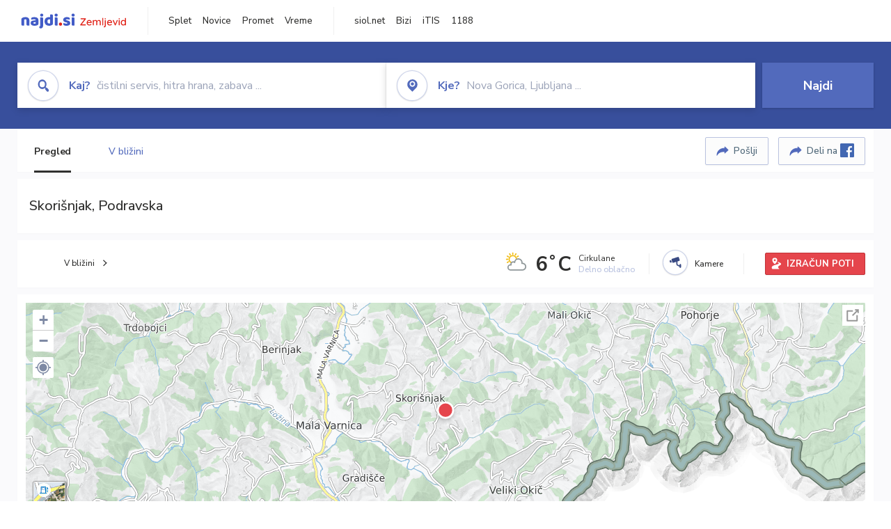

--- FILE ---
content_type: text/html; charset=utf-8
request_url: https://zemljevid.najdi.si/kraj/POI49986/skorisnjak
body_size: 150042
content:



<!DOCTYPE html>
<html lang="sl-SI">
<head><meta charset="utf-8" /><meta http-equiv="x-ua-compatible" content="ie=edge" />
<title>Skorišnjak, Podravska - najdi.si</title>
<meta name="description" content="Skorišnjak je naselje v Občini Videm. Ima 59 prebivalcev (moški: 38, ženske: 21) ter površino 1,3 km 2 .">
<meta name="keywords" content="SKORIŠNJAK, Podravska, zemljevid, opis, prebivalstvo, prenočišča, aktivnosti, podjetja, gostilne">
<meta property="og:title" content="Skorišnjak, Podravska - najdi.si">
<meta property="og:description" content="Skorišnjak je naselje v Občini Videm. Ima 59 prebivalcev (moški: 38, ženske: 21) ter površino 1,3 km 2 .">
<meta property="og:url" content="https://zemljevid.najdi.si/kraj/POI49986/skorisnjak">
<meta property="og:type" content="website">
<meta name="viewport" content="width=device-width, initial-scale=1, shrink-to-fit=no" /><link href=" https://fonts.googleapis.com/css?family=Nunito+Sans:300,400,500,700,900&amp;display=swap&amp;subset=latin-ext " rel="stylesheet" /><link rel="stylesheet" href="../../assets/styles/styles.css" /><link rel="stylesheet" href="../../assets/styles/additional.css" /><link rel="stylesheet" href="../../assets/styles/leaflet-gesture-handling.min.css" /><link rel="stylesheet" href="../../assets/styles/slick.css" /><link rel="stylesheet" href="../../assets/styles/lokalno.css" /><link rel="shortcut icon" type="image/png" href="../../favicon.ico" />
    
    <script type="text/javascript">
        var jsSnippetCollector = [];
    </script>

    
    <script type="text/javascript">
    var pageData = {
        'pageType': 'map', //Dodano, fiksna vrednost
        'pageCategory': 'kartica',
        'advertiser': 'false',
        'visitorType': 'neprijavljen',
        'poiType': 'naselje',
        'poiName': 'SKORIŠNJAK',
        'poiId': 'POI49986',
        'dejavnost': 'Občine, upravne enote in lokalne skupnosti',
        'regija': 'Podravska'
    };

    window.dataLayer = window.dataLayer || [];
    window.dataLayer.push(pageData);
</script>
    <script src="/assets/scripts/gam-helper.js"></script>
    
    <script type="text/javascript">
        (function () {
            var d = document,
                h = d.getElementsByTagName('head')[0],
                s = d.createElement('script');
            s.type = 'text/javascript';
            s.async = true;
            s.src = document.location.protocol + '//script.dotmetrics.net/door.js?id=1849';
            h.appendChild(s);
        }());
    </script>
    
    <script type="didomi/javascript" id="smarttag_script" src="//tag.aticdn.net/569028/smarttag.js" data-vendor="c:at-internet"></script>
    <script type="didomi/javascript" data-vendor="c:at-internet">
    document.querySelector('#smarttag_script').onload = () => {
        var tag = new ATInternet.Tracker.Tag();
        tag.page.set({
            name: encodeURIComponent(document.location.href),
            level2: '3',
            chapter1: pageData.pageCategory,
            chapter2: '',
            chapter3: ''
        });
        tag.customVars.set({
            site: {
                1: encodeURIComponent(document.location.href),
                2: encodeURIComponent(document.referrer),
                3: 'Zemljevid',
                5: pageData.poiId,
                6: pageData.dejavnost,
                8: pageData.poiName,
                9: pageData.poiType,
                10: pageData.regija,
                11: pageData.pageCategory,
                12: pageData.advertiser
            }
        });
        tag.dispatch();
    }
    </script>

    <script type="didomi/javascript" id="ocm_script" src="//cdn.orangeclickmedia.com/tech/najdi.si/ocm.js" async="async" data-vendor="iab:1148"></script>

    <script type="text/javascript">window.gdprAppliesGlobally = false; (function () { function n(e) { if (!window.frames[e]) { if (document.body && document.body.firstChild) { var t = document.body; var r = document.createElement("iframe"); r.style.display = "none"; r.name = e; r.title = e; t.insertBefore(r, t.firstChild) } else { setTimeout(function () { n(e) }, 5) } } } function e(r, a, o, c, s) { function e(e, t, r, n) { if (typeof r !== "function") { return } if (!window[a]) { window[a] = [] } var i = false; if (s) { i = s(e, n, r) } if (!i) { window[a].push({ command: e, version: t, callback: r, parameter: n }) } } e.stub = true; e.stubVersion = 2; function t(n) { if (!window[r] || window[r].stub !== true) { return } if (!n.data) { return } var i = typeof n.data === "string"; var e; try { e = i ? JSON.parse(n.data) : n.data } catch (t) { return } if (e[o]) { var a = e[o]; window[r](a.command, a.version, function (e, t) { var r = {}; r[c] = { returnValue: e, success: t, callId: a.callId }; n.source.postMessage(i ? JSON.stringify(r) : r, "*") }, a.parameter) } } if (typeof window[r] !== "function") { window[r] = e; if (window.addEventListener) { window.addEventListener("message", t, false) } else { window.attachEvent("onmessage", t) } } } e("__tcfapi", "__tcfapiBuffer", "__tcfapiCall", "__tcfapiReturn"); n("__tcfapiLocator"); (function (e, t) { var r = document.createElement("link"); r.rel = "preconnect"; r.as = "script"; var n = document.createElement("link"); n.rel = "dns-prefetch"; n.as = "script"; var i = document.createElement("link"); i.rel = "preload"; i.as = "script"; var a = document.createElement("script"); a.id = "spcloader"; a.type = "text/javascript"; a["async"] = true; a.charset = "utf-8"; var o = "https://sdk.privacy-center.org/" + e + "/loader.js?target_type=notice&target=" + t; if (window.didomiConfig && window.didomiConfig.user) { var c = window.didomiConfig.user; var s = c.country; var d = c.region; if (s) { o = o + "&country=" + s; if (d) { o = o + "&region=" + d } } } r.href = "https://sdk.privacy-center.org/"; n.href = "https://sdk.privacy-center.org/"; i.href = o; a.src = o; var f = document.getElementsByTagName("script")[0]; f.parentNode.insertBefore(r, f); f.parentNode.insertBefore(n, f); f.parentNode.insertBefore(i, f); f.parentNode.insertBefore(a, f) })("ec8d3ff2-59ed-427c-b245-d5ba0ea6db1f", "PhADYMXe") })();</script>

    <!-- Google Tag Manager -->
    <script>(function(w,d,s,l,i){w[l]=w[l]||[];w[l].push({'gtm.start':
    new Date().getTime(),event:'gtm.js'});var f=d.getElementsByTagName(s)[0],
    j=d.createElement(s),dl=l!='dataLayer'?'&l='+l:'';j.async=true;j.src=
    'https://www.googletagmanager.com/gtm.js?id='+i+dl;f.parentNode.insertBefore(j,f);
    })(window,document,'script','dataLayer','GTM-K2SMBD');</script>
    <!-- End Google Tag Manager -->

<title>

</title></head>
<body>
    <form method="post" action="/kraj/POI49986/skorisnjak" onsubmit="javascript:return WebForm_OnSubmit();" id="form1">
<div class="aspNetHidden">
<input type="hidden" name="__EVENTTARGET" id="__EVENTTARGET" value="" />
<input type="hidden" name="__EVENTARGUMENT" id="__EVENTARGUMENT" value="" />
<input type="hidden" name="__VIEWSTATE" id="__VIEWSTATE" value="I1lXadkDiHisSKoZ9d5XZrV1TApRrABqrfZ/7aCjxsiSgUP52FFh8qhf2Sflxx4dUsmKFtyDc19P0Xw952bUEqXBM8yhc30TBrMBC0O6aS4Zs4xfhLrL0//SRJXJX1khxmPsvtnIHCyO0XQFgoHs42IRVSJGkLIc4jD5MTJe9K4E/63jrPhobpEFa5lmTg9jhB3ShkBlC3rqcxUfpWe34K1NmjgdDoEpHp6WGgMsJw8G0piiwec4U4bXZSartCq6v8h2y0u0ID3JgwpmZlyzuIIAq8fqBU6KHOTAHDnK4bVe2wtyt5N+aoD79TVrzutLapVW8BfnIsdbmUyb7RpENbW3Ed6QQjnFw2Gi/VKn5C5V64+MaoAhfCG+IVe8lHO0kIeuaRpGdL/hAzuGfDqFiH9QE2q8RVYJ5UijCnPXn2gW2zWSvsAir1SULQmOSiLzQMakEpicmsn5XQobnzfJy17f9TX3G2/Ciir9NzZUi6AP3S0Ntn6N6rmuHXi6WfUGCdfUKl+d6n7c00SEPzlXZgEJsGX0Okszq1XQDUCI7WESito9kS5zCSa0XJ3AHIcDLAdCQYbuLFFCn0IKqHIkPUAzskKMSusckt95xwFGhgXT0CBfqqX0NjZfSqKRU4c/[base64]/XVGwFTtqLMDIAK0iW0p82KuMnC2MiGU8kV1Vp9+YLF7h90yle6GUIilonp3FWEDHgBwQL/yQxDS8MdMUcvd3dZTmX9s3vP0GNckVl0MG6ag0ZeIePP85VhD4gOEw/[base64]/TzFeEVUpEJb8Pah7uV14QEEyqaCX+7pzHg+tAQS5n/KeKk8puwGkUDdj6xE8SBqV6YkCSnjMLT4NmV2NPZilgZZiCjTOTV02ycF1XULBlo8nvcG7fzkF+EGVZF3yqocjMaMOnd5IJPRbuClsbrt7+KMYaZ3EYuxWj5j/Pa/7xac2J5sn/BpKtpOMWZp6IvYwvRA+2Zhf4hNv65lPhg3bJXeJOeeE0rs4Vp2aymeLVEnmv7ibX8/qwRF0tpztCepdR8AMXA6AVzWxHmamaE2K8jA1yMW6Ss+/xvnY7gVlaxF7nVuT9/RnFV4Bs+LgYHIu0kufp1Kp8ZmB3klsOQTNnvbcIlABs6hprpZhqpcp/UQKDOrzeDCrRAEOlA1cr7KPhVvAK+SXfrIRwaphSQwNy0eJjmzE4YMkZURvbMkUMuRcz74nRHXS2s+7Qnu8E4STbpzDLMenr8bqAiq9D8eW9OgqWPrwgy02v+MbaUQzN/jtppGMVrWqiajZx2YQ+uPEVMTf/fILlwocEKTT3bJvzEMwnETQDMCD10JpAMStn0R5KSoKLMgAgQ644K1Qa8f2tg5kNTiY/RiHngRFvAP4JZqxyBJx29zi5SysmGjdiQCeBWn3MZryJw+ZGoY+9SXNH333PzbwG14/iKfWDa14pnoGMbt1L3GubMeN9tO6UpS4kW9k+d9YcLuKnnUIZeWMjAPBm0EN7uYDxXEiFChp8kWxf9IxmdemZgP/JvOx7W+xD66y+Aih5UMwyMHdIGJrnxM24kpHHZVK1wWAHu+/n1avzjW6wCQse5qGiXPQLfkVGlA7ecHn7sHOnfTZyw/O35aClxCJPslTbcPuDQ1HPHanPMjZEtbZYtQFWjErFw11bBDamyjfY6NTcQgs49iUVnFKQyjKuz3EOrpC4v0cYTWqc3fY7A8xv4FzZ1IKniwLssOa/ml5ErPLHGF9AN51g9AH2w7ddJqe86Pm6cXDU6iVMSMy3r0kXBdlJT8ipf1PHuGDz73Of32YrGCEUrCUVstr6Y1UojYHU9OhLwE1e0sERPCuOZ1IUdLnrfoob89EhYyM2NUwtwh6MjuX6D+eTAO24YIMtYMUtnguf6HiTA/2O11SWMFiCDfpzxfCnrI5qKC/cKvSyNCrCxgHmT/EdGMOFoB3E18kRvvqUzyQJlwuIrvnLSxNWIRWyhJs30Ztn57DIuuQu7EhYBnKr58Cfdj1BPlaU5mqUxvbpIEC1QQZCIN0F8xtxgF/89zu+x78OQCIY0oOf199tL2mwxJ18Q9V7oz7mKCuiAVZPynHPahW9SjSGIxnxgo49V9v3Hzte5nvSHUxTjBr/miEmxdLEYv7Jl7/GUCf2Q1xeG9HMAqd5SUGZbt4K+i13ctJ/771IvilXj5BKYAXoasPeniKSbbfvjM8FfcOEC9SwQ8b+Nl2ciGkHR1mBPPtnLXse/1qo6BLC5PrdQ4j3RtmnOF0TZYqneLxdRHplll/oR4xzHeeyg1Qv8bXXk379i/NGvHN6Vs7FYKbObTNDrRjVoZWC+pnHORSZ2Kv66YeBhhKNZED+mSw7Ev+ToptBq/JQcSOe/8jeLjKl6Ouvv7toJkOBe+np2B43Lf9LeyHVBhgikrWXRL3/MzCEP2qK6TGae5N4BxsY2Ss2AnwbUqiK1CDBayEV4yfEA0gr3JqHCtgP8xH/q5usi618gObg5APB8uDx8O7QPmqQ3qvTSgzVNg2aUtYzF+HdMSIcTdcp6iTKREk9zDhkOmEPeY9HIFy0TB/ZkDhN9KnYXibwbejf22P8573qX0CC4DrV54OL8ysDvXMg9YC+mOnN03TFqc8+WqPH5+6FYH2ZFftMNzJ+Zw1yFtXlurxbraJDpWhX+ylr4tXEP6gb9e2MOvu4aDqTmkPn0cCWbTLYOkCFI6c+YQ384j1uiCr2CE0/U4FkHU3DHBwCbOfuTJF7O5yaYg2uDPmlCRtZ/wvLP59YA+JOJi7J+yfFhIzYvrwd77OI9fJ/exRwA/[base64]/q5eg8DIU1m+RIgLaDu0qgjFL9X7QlyNq2/KRAL4NB+UeOnIyY1PE2c3Nc/W+urJrsIL/rzwGRCpb3qUXmmUsqUkM9gp/jHqAu6P5hA5F5/Tt2hE6fkassazXjXaphogAbNzpH9pP0VVxQFdMYseFy3gvrmHjWKyPA/od3TUSgJx/77cr4UcE5zJ1bjx/XEsWzQhWeH7BFnQaixYIY+GQj0+pW3vE1oOsmjL9eUMINf116hojbosHoYxKgmLE8WriImIy+PhJR35Z2SN7xAbJszmXRjN7S9+b2yDClvtqPzbJC9KoloT+66SD0Jd4ujKsY8vwDCynhUSGE1KQMAwjrMbTJG4Uov466V3HyLAi5W7axHRQstiLL1lv/p71Aq43f3YLlxcRinsiyodX3sc96iTq7ZBE0cQIh6Go8TZrJkperTlscpshRiMyA9mvQow3iBggk9D1v7IRgxk/kDIEqQdz/zYz14ARqqcCTlmm6qBIG6p2DKGl3q9nZmzsHFD1I3jS1FjcS3FFXAXl251pLQkNuX+zwOpPO8eQ5pC+4l7zPtU5dWFB848J17vSLxaVSVHDQuaOubr32D2+vLUiOCTtgHZJE1TAZayA5zY6L0/4rZpbmuImWCfM2aZdv6INEDVM6hX9mVNMvi/d/s5Dz67SPMongf6NX5Deb3pCZ3a2IugCzU85ctYa9TzC3tDb5pY7eD5xNFvLDTNwIB7jiiuP6fuQxB2+fpmQ0iUAgAh4BSOiHbVhVy3hziWf5byehSJn1kz2r1nWuWOJSSWO5g/UdVgMDo7Yk78JfhddgFxm7KeOeSJh5d+w9aPa4hvUl3hSLwifj82h/2PvpqDkqBe/1bd/DNFifVU8eaoCaJe9o33u1XBCEG6MSD98x2/COd7Ww6nkILNdfYECKniUP+SFAIJSE0SkqGhjy8SXTzz8S4mun2z0HXATWCHsSYujoXelZ0H0g17VtZ9DBaB/6z22e3voEbmTAAcLPuvspJ5H1FwSPdnCk81Mcp/p57JS1I90hHElw2TV4FSJm5Ku4Vr7Q22JI+Y+RyNjChocRVRBL9z3GdsUOzNaHaSDGwnsm1agGu/Q295iimswvcpYS6oIUg4pv7LJ55ffhBB7IU6lcPA5vdHyRAvXsYjNWGkoUHhAVCxAf28Fw1GbNPOjjvfaU8lxoRGCzmck5wJ1NZ3wmyUj4WZnJVwenQ1v1Lhm++gJdYb5XI4UnB5dvbCFefFdwQoFP/AL01BR84P0nM1ccnp7DEj3RUdP2Is4fYUXT3T0P1ZwsQuiEp/8UoQZMWLNQ5Xxt3+qe9yQ8YeWhphBfngjEtbd5GhOnb33P/x41UFH5uqnzAIL/SgZCNFDpjloCN5+R/AQ+X1bBA9SZYIKh0D8sFrGrVF8kNylZNRdFpvvVmY+lk6ws5p1RbSYpUb5W4UKisbQPDUQfmBSVjo5bQDIh39wf4nQG+AYCEgmTHTR/pcuA/f7yx7HX4XgDQS2vNXlCN5jFwGh8ehrjh2TzHB50Yq4gYIC28zCYgsKiXJ9/yft7/GshpT2MZk9voopM8ODspZ6bnPSjWuwJf+PZ/uU0jhGk+LnpJCrhRNpyR1Z5NUlnrXtv6Xdip7yKF7dpxtDxBA5X8FlCoDsAGFGKFeHxbiAWCanBovEMSc8dkxR2yrHiH5OdtAFKZoRDnzgwzqm2Q53so4GlhofgXKb5e77cxNYbkKFdOkgT2gRNM7S7q/[base64]/[base64]/tutYCRnC54MRZ85wP2N6OVtoQe5TYewiH6UdMhrdW2xGSmaFpu+qnZqO1EMO5WCjW76JBcq0SHhqCH/gIc9VQP54kdhurnWisDAo+XHcH981zm6k/zAjLeHt3WDEFlu9F5NLdERWHSnUoeuPbPt0IRqsyZ8Ek4IMpgm+aD/gQIKsCqJWQPSp/ut1Pa90CnpCvxSWROs/P3qorCtVfEhe6stweO3EqgcvxqYq8TNio76YLgS9p/xWrF4t7tCgwPeHEtOG7+e3gX2yk1wYcgHJCKErDl8FCjTORjDy3JO/Zc5QNtr2j53H9OzT/ZYAqnFXNsPY65tEGLBxbNQf7E3w5IlmhAoYx/uH4X7EGPmWM2/VcPqXrXtD4w+sam+ctgUWytxsBSn1g+p84pXiGBez6FUPdUMbMMAlUF86GOSSBEGvYadaUUIJYbLtJt7OSUIgf4iJZKYhMqohLuSFcF5v/hxt4fltbXdQBy/S7hlxWQZ3ScMwjF5h9bhrhSesgjJaQGaarKOxyYu9+bNDCkps48TL3r8E0/dhUz1uWM/s4Kf01oFq/OknOnILPC6WrKz9gw+gWBAITRGXrH2UspVYSBvZpes2IcCv6TtofolsD0tVKQho0gyeVUaWLweRk7u/z7QjDYz+VAImEoyIkR6BRQlwPC1n4FVDu/JVhAs8l/yHrVP7hB40HSrCbuxIuQ6kDx8LFAWpZOmgPAuaT87SwTwlsCSIh0+BjkC2Pxquv9vizKrgxaMgg3vyWqcTWWkraujCbMABq6DCrxk3K5tf8t7j95LR3glfCsEwo7ek5Se79oC2RVkjHUuyXbQtK/FS1B84NQhApATwtQDX08ixjC0wZDp/JsqhJXxRBeiwCdnPSMR9g2iWQ/[base64]/x9A+yzpxkO+WEd2o+ZKrgEKPhOirwyhwFkXsZGePPSERLUYlQylMwAcNdyvuhdfzgul9ecZcRlwOdTRR8T2SmzoVW4phviWyyhmGzdBYI5Ou0PqDVHU4z8psoOJPJq+5C0Bfpr5IYtkCbiMjUHz1QTV3iFBbzSE0sJO8FN/MjAi68BtnLjOVJmHV0GPvIm55yyRqZXlXCv25+kW0+SZD5xoizDMEhcz+ardx5WafbVKp3Q8Cwb0ORvY/mt4omZyciyOB9c+HCbCX6wH2ljh7sBKvFVdSiMDXkHN5HGZXBKe3R9MJBFKg1rEmNmKA/28NS5p1Zp8Qx6xuY9yMnIMHgAGLXVQURxKywfX2EDgqLPyZNPHuK846j/v6mHMHwuWcaAIyK/+SZDBBpKx68nZckN+MuCDBkPyUqsHYP3BRCpk3U+3Sq+rDggMZ2v6bYKx+wV4qyoSepTZRlmUiyOERpasIMQsNO3uJBJCTqGXi6Ry8FcnxYub/RrepGWwoEWxpsob1fGEyhR0Z2gj9o8BleizolusT7doJUrVIPMaWG5J1hQBdLSZf0QG1mhIQdqib/R4xhKSyOzTf6IS1HysVI7i3GMSJkkuiDrWm9ifUH7AJvR5wPy6ZZqZd+Og2kkAr9Kxwvj/0Q5XX1G58s2L9OmtQWJYyIY5xBIvoAE1XG0Z0aMcnelrbeMoDQe0sRok+EXvtwwfO/oau1/Hn1JWta7HOU5Vh0pJiT2YZ5b/Z39H3s/v3Ah/vyodtIRzfd5fpzxpHwSqauxmfNZt/5pr1zTch0aVsrnRqUM5FyJyntC0cGA1ZwXEVjpdzBGGC5lPbH2hj7I20zJ6oNLcRzu8ZalLZTtRNMjSqelE5ElgBf8C0nP/T/uGNlnVVhe2km8Nz/cMkIWFvJNKJl/GNvl6lC6VPlxl76HXp5Akj5K2mLbLr/wz1NU/sDN2p/vV1tnY2eD2P/5wwhLq+V1fg1kLEMDNfDelYnjZnN/4oYWmH4fLGW5B5So1ABjWa06zCMUkH77S0HwKRXJsonwQ6fjyF5/KuriVdMb2IBp92P9HyHHZxydUwDy9zFY5pSUpriwSpoksFJsmddMuZhluQBnyTnBxjkghsM98wzHZL+i3jSl5IGEs1pdMjgPLJd9bX0pg5rJpDRW6XNFJqFnAVmzspvSyuuc+CGnFYgabNb/2RmlIToZeN09mMfK+3eVKmaHKGVDHKwR5n0OEFQhGjfkPL8JYbUZimJcxiJ1kSHbcrMKKGSyXiaIMNkUDUD9hOC9oNJjHjkH3ox7Zjeuuc3wyjt3fwgh5wYURmVI72ncNqH4A2bKHZ/D0MfUSjashAgRMNeYJ/aBAc/8Vp5IMjb+qdoE8r15GSk6fr6Cii8/YZA5PP9OFsB/Q1NKCDdZLIqZbZpdV8+vr3by7LVP/d+v+uvcdoX9lU/qwx2glb/GhnsfHcm49v3du9Y/YXnuSCGzhH+I0jVGIxMgSmwXOIoGt9ytEAQOWI2ztx/vXPG2Hw0tDznqsXag/t21tqKgKXwzSxs1IitJSIVclKMRHalRG4W8GBQOpU0AbywgtFbxQSAOvB4rsF0llSVVHGwF/uQQeOpb0Gkhnv0G/+X6FsnSiP+Pw9WFxeC1lnCQ3B10y+99ZWpzkeBkqowkQXU4fTOaE3YQaqX9+UslFClspCNstzjGObOEEfmZNBv8AjNN49DiUNd3iXxLdjwBr9CMhzBRUcD0J1W6+37ztvYj0QztzxV/9Bhr72a7nJR/uLY9J7Y2cedM9x6C/4DwmI1kr0QYrScnJrXzBgn7PGTLbbAhLJ722eu8Dlz+3HNcN5X6Hkb3LCUaEZoyyIExaBcwcYrRlZyyOlcgvjg08Ga5Ro3F4SgeSz0vdTR/90ckc+K91BVc2sipuNhw919EfkWSrCPVqvFBF9lc7j3Bf98UtEAGdI50yr21028CS+CW6PHa5QNXtdHeCY9K5P4VD8EVDmbTcCH5KNlD83Cwlz9WIPL4tagAU/EPEThXHx6OzYurgbmuY3+DszLk62mSyxWI1iCd380+e/MYNL/fJb72l5Gknb+jVWVq7n3rrl4Ssh0bR9mut7hrVlNYqpa2s1EQNleAiA9tWLbliAovbl0wHapqV4iS5UDVjSEZx8yL+Ze0S/KLIiojccAbjOBoLLcLqlUMNRIY40JYNsGXBbXLMjIIls+gO+ev/IUOvrOOvSS0FIf5NlKJ3sWLi2HBd+NOOVsDN+Wcdi2pyjc4HFpAJPzC6DFNGxgYi/EfEYPJ4mCd6+R4DurWiq0YmQc1A1kDt8GB0fLSCA1i7MyPeoLl7UfuWACaA6lTgxtaDzzczRQnFEyf6f0wzWX+eSmefy0STWl3hceKgkkWGUwBwQu30ecR9wMT55UeKaQJ1k6n63SCJGNhRFt9VCvFZtpZw8/k0WiN7jHorXso32WLzWhats1PhN7GO1O1GynFWmVjCL978AInEDGPViA94DiSjWA07Ncr0vlYfq7Ry0WFmzZ60es4T1/WThpe+4Ef8unruyQJX8NyTk7fAPcmpTbYqfBbeCKu92b0nspZ5HwtvPWd/y2k0EEMOJ5mIr/MnjMojD4r3ZILs2qX5Qd2RxH5D0V6FQVBEyCq4/c+K8/e/mkth8nSRt2FNwdHEjryuGsNTibPMBTi/N7N3u5exeFQrYKOSUCfek2kZFFT7l9PQsNSNuXWvPP7/QzIqYEoeEYOAx3oqoRBSEuN2NjN7B9EqyUdf1KeXFfaDDtR9ODxG3ueXjo4NtSD3SDp5JsRHK5iQNGdkcACevm83bFUiwK+rzJpMXT/GXGbqwRfvcCxoodt/0VDTc9gMzdg884xjlNhTSV4Aa2QJV99YZaplNzw9G9eNj3ecG0LZbyRYr8EgzigxvHyLlSlKhnSTJPQBMNaVAHJeP4+2EA1PHRO/dCuh2bxUBuYbF08WTYCr0sgumfbyU9oC9ZuLue62ky05JEqSwsFh4WJqDDjUoaLn3hNYYzb/FqRpuZlSpJgdZKsckGv5ApvTAVG/PRfNg5RUKyYAVlVjnTcyyJKleth7Ye6RB+S5tjvxetJFbykzbVbAhxycn/NRgEF8y6TTA8NMGXC0nq4WIsPKDWGdfQGiDjoPDL4jJxx8/IYOPoxtIIVoqBHGXFXwwmRAui4EAg3y/UhW1iDYQCkHWEJWtJaruawuJCEZN88VuNDNPmhpiuBbSDbc1YGA4glP88xFW9tWZpxW0T7U0if1PS7F0dAAHbitN8+soh5C+a5SXJMVT4tOxuBVa+kLwBQj0dM8tofnGMP7DNMBC5uFW1gSaLquIYEowMS99yuzZrkcoRe/MDN+LR1nplynkN04yhYWC/VPsG5roeYZVe+uyViQkdbvhqLld0t3p4ocZ81RNdftQ5WjLm6TiXWpCPq4ofbu1ZrSzSjO06KlA9d0LmspoI9fnqZ06+QHP7zVWdQogpi7jqZOBlGBbnBbL/rStRRqLRIjZKwup2gCYvkitui9gy1oE2HTdiKSs2BCA681ZUx8G0V1TcSNQsBv21CBxyJMt570uYZa3MxvyDitblZ8Cy9yURE2EPvtJ//dV8IHoos7eXAIYyBQA2+vZgEGWIz8J/GQZqJEbPTDW2dgdVTbKUgVKUIN30EAOOMAhKJKIOuBkchOYdMD0f0iO+f5oUMNxv5zCo0GoK1vvlGSFjUmkACpmvYI7gV2/VqyTCmYvsCFGDN3hbNC9HW14Ng3gNGJV9Y9O2Z4HoU+U2xQRm8SV+n/NYNAVu61UlcVzeQBpqqW3DpLiWeBrvLYOt2ox3FODu6vbY5BayyP4P7I76+agrpVyRpda4o3NioUKTDfqwtMT4HNgxFl9vsyHIufD7580VqoR9cfzTt8GoLSo2yE7ngJ3LYydCRx4nI31jMqdP0+IFgNXIEP3UhE3dMxyCKW/1lMJzR2SDbuOn9MtI/8yup9pq3BAOzwbC59Ix9CNe13Kwz860PE7SGEyMC+WrWvrNbpvz6yOsmL9V0AJYvU9frvz3ZNJrmVgQYwvXcAmiNjqvuPtCSKOgaMFQotYCvyyx+/[base64]/1PDdMz0TxQAkZpYIEPOMlkWiNTG1e4tFSOydWcQrj1W7pYpVqSxLN2c2aNly/AJc8TubQLnovpN8Xji9tZ0oqXwvbTtzwYlehg/VneqPISEQmLi7tI25u1fdHIsTSN/BUDsmkLlztR1g9llLYMdRzdtznf1XxjrsI34XEi7g6w+xjeWqq5eeDXkQbpUI8emxcFUlRyJ9kfAw/RFQrUWKhwoEOeODpVZ5YOw3G04zz9WDW8zdxrbMA+mOyCZFEt5oKDLkn6+CKJCDW1XdMKcYT9K8oFQr7Nku8vsnsEFVgqDKEk8FUdeiKvZAD8ttu34fM8Bivt+sn4/VFrkkEZM5L17K1tKZQuiOpcUcQj9D7IvVg111wtsWtd9IMwh++7d/9V4aVn+mFTc8UwNFv5FuLjAoITz576+WldiJQUB8PDUr3ohYICgnkKtaXbsxEKMh6NT4hMsRXMFBsuUGM4bcZ4Jc3Xir7BD7tmYd8zoAXwAwhOQP3pcXScKpgKZNTRdzu5fkb8CpEug3aJmcO5m+5e7Ul0gE71NsWJk1ayKwgBVVRGxZ5vopSlOWPmV3tevfa9/CAGIue+QKJbDme6mQarv4+05ri8ROlqtddw2G/IEcyorww3g5jFAKi7tQrD+4UMzVs8Kwb0wnzytsrq9GEJiI/6RjIx0wBTBotdAdTleci8WDovGhd5mUxav95FAPlx08O9wL9w6sZPn5SODOsaGoabhZr9Xo7AawoxoCZAU6b+lCGDJV1+4DS14NWdE1NcvMmmVjsoSax4/UIKD9zL3/md6ZQM4yUc/LFzjYwEybi+zFRaQVzGftwQXtaJ5QuQ1rNXqV0hG5n0WTDLmcplJsJmdoRnT+UQs1sHsX2JcUiberm8d4z0n+DZEaskDzkvVkd75Xwf4s8xJncAuQm8tTKPUPRV1GZ0CThqdw4Lwuj4ld0lEw4C3I8hJSiy+0dkuEdVlygdRQbCxF2fdzRAIHTTUZ9Hdc5Fg674+W4N/NA6GkonmI8LqsIY3TDia481am75c3pQUPAvA2Elwo+of7a55xUEbEyXOQHRRY0O1JkxU/YNHAYN+2P4X8AGCB6OROTVt4mV2ggU17fhWQ4fPavh9HhIaJB3fcACS5+FGS07F0JqaVP7cEVP0F9+IYrWZMTyDHUSQekiNSjxYmYWAqUPGJwmXDraK902QCZ+2Jb4rKHlddGA4Nvr56uqrCO+opko9W6wxnbJ8u9e8XbiVciGBUoTlxRXWQz7KJK7ii2tXv/osBS3UErzoj7qEKNE4t6M9g6UcndGRXnda9dC2ccxw4epgEiBpwzywLztanoyDGdWM5jTvVmXLw79eSldZARyBjeCwdbefnhdtmyHQxS3dArSaqRJvJ+CF3k6HhKy90/LCIbYKfXrMKnOZLtDIgd8myONz4WhJoUHLnUOPemW27JuQ2CbMIm0zMxzAC0zhILYnZ42g2WjN+6Kh7VRuM8HuYXS4H19/uJP4fiJyW+l+iN+ToklUc6O/cOgbXj3hDEq9qBKiOLiaNSUmOxXHCBYNWWZj8LDhni1RMEv8T6urcw2HWEMyWBGJvM2EPXD3nv1UQFlM+1LPdhjrj2SR6QHa3sedFKaIs3MvLKRBblg72pKi05tKp7O4TeGYIGxvQVfPbwEv3E/2u0X4iN0g4A2bOSM99ZvZvFVyyiAQiZCKQXXugQ25vIkyguBZK9n92Ha8LOyC6vz0U5OxEi7435WceXqm3Ro51O7NhB30grJ+huNg/aXKgJL7S8egYUYEH+Tke4EQSPKSX+AFaG9T/+/9D+XNrpdTOiLO8p01xZkKMfxL7Z3JlOvpZzJ+cowxkwI5h1A4gYg3gHloPT/FWdwVorkIRw7l4H+vl3qPjJmRrPDIflfAlV/v5hCb9zc9BoglM/6lb6lCU3ZhSTDm00qq30weQ26lSvhC8MFp0h2UMDfnRa9Zm08zlJaTQKiqYXOZzgIqOVq0JopOKmpdSg0vDCosRru+7GXf3piU+z3PmYh6LEu/CjZ7zOCplxaMuQ085Pl+WfO2hRdHcRhUO261xEAVxNOHxi3XUqo2C1YBMMbv4qjLesxgdbO8mMyz1WxSxzazTtBjeYMLIwfgqDSYUl8dLksX6AQ0wvTR0gq08Afq7I57q1j5zxZE9iYGj63s57qaAgN5vQi9vnyYrZ/Fwmr86q3vbQw0vM2IhbxCJ1//o9qQyWSiadq5OqYxcTnKqogEx9dCuTCk3HNVmNF9LVBaxWG7icRTX4JFDZTeasKdb/0q0ztrIhawOqNP37fHRVScLesxBGcqZCnhmLKmS7G3F7XiEca9YoZyRF/8vBhu3ylQyOto+xOQe95/A1pvOrrU/hS87MvF9sZGRmgCXhVWYwNb/eGes4dmF8hijhbBsHXvNbyN0p5pn7IBjjLu+3Ubl7LmwQgF6RwSDgje40HvWEADVCFEBgr35jAa/vsFDEOOMR6p+/KjS+p2aP9SbvBRJ7Z9IKmIPqmMgIPc5X5asNXRfNYzAOAY4hDfM69Z9gPOj2YGlsU5e3TpEZ5HZBKpI0L8DYOgkS4V6Gm9hqvmOyTgloQMsIiq1sXEsGtG83ehTIZmYeZBEJj/6yLVbwYdVzOXSmeZHDOTRPtxG1+qPIbiLF6eBvPuz1yPuaE8jsEhtDjw7kWtmJtL3v4Yx0xt4PgzgAcXF30T4WDUESZgyZpH2BF8SBMbtxUiAjDbS6s7IuI+kBEN3nMhsqXobW9KNe2UwamqsTfxZYYxx2ZE0JZu6VxbQfoI+UI/wdlaj094nwUvitnP24kHyqWpZITETM2rd45EbVBpBE4/W2vCBdF7969rKsPxqL/lQ8w5YC4PUG3lbZ8V1oj020fgk3i6sPeQAq18lY0ymMNM9Bv0rPaPhLprRs2WKJxNl3WeebDTJymChn9yfODFFTk/rUpBlZYACm0ox/Eujxjd432VrXvwp9PXGobwJ6n6zZbKCqwdZny3X/[base64]/[base64]/Frc2QwHrRvXz0jCS4Ey3aBLour1xGISrcVbqi8jx0Wk9jmN36np3QSQ5nIIQWeRif0MdnvkmuCHmAtxDD+Io3eJv8K3ASO/CxCSwGECYpbUMWcbKNNaV6WmOfy5Ke1wQtgRp7NuDEh8JZjZbFMllxpFiGp+7n3NFBH9LtnQqV7Kf3P5JCtOpKmWb1Q4PE1IuxYbS+3eFGSLbsctip953dZ1pob9hU57JlonGE+Owl3oBoWQZ/CV90stHfTnjZZHxRhk9xtHHMNg9YP2eEh0v6x5xogS1MrnYkJgeZ+dYZ/MJ0+XFY1VAQ3XbMituUw5D7AyHRC4kBo5MwkLMAWEOgdU7OZStNr8MPI7SdtKCwLYnlLk3G1iQY5Y+/P6s0BfSDgo/5QHWDKzvtAV8JFccF1eMSY5qEEeYGRHnseS3rgk/AqGmy6ydNfk7dBXALlOt6hnplRnnhj4ROdd56Sb9VSD5jdjA/obUvfz3MwGLQk/[base64]/LQEfIRhuYoPY5KvM4tH3XNa2kZRM3bcUvspJYsI+cJsRXCfODdcMEA4U9oSLoA5GTkaCIM4an3R5Sq2LvfsewbNexY5QxSTmQUxpjtM6umkFwXNuyKRLXBTWRfX5lR3rNqvOYpMA63/y6Y2m3ZATihr83ZWyGbWiXFtd5Hv30gY+ae3Tr+R3vHlF+m8Ec4PTWwTc1fvx9JtzzX+UQ+N62iAaIx/[base64]/s1b876FS6WPElUXrBRKIq/aSa36drUAqlotgIlTpV6MZse4KR88Ak1vll/i0B08pQCIuV/DqiPBc+7TmXa90DtLNjYD66xTMeO7XEE+pOdIatq1hszlh7gHVodIUkpWXLAuQvWP9/Vpx0QaRuIPONQ3pMAr6oohoCsUP9l/+jsDVlO/BmA+/3Tg97Xv1lwzVCtlKTUe5M6hZycQaGPFMcNMFCsVphO7z8n5OV/OpmT0nPKQH/xVKiy2hebVi87YUW/zkcHnIIoc44ReoIdc+MKRvRxxGoqH7Pr6FAcgdQVAOeLHorY6XD7bCXd5O6OMP7aIGBVnGmDFyhz2uaKwzsu7rSkph+tg/gCHb48jwlIZ5LAJB8Cb/t/pu3IYqxH5PDePCMd2XRwvqLz4nGuv16RJf4l0hdVkyjAnCZcPaAUYHSE+EQbGPZgaKcbI5F8JVDhzoTAKHrGm3XbbyS3JVxOS6fz0Z29Z010tnSLcz38zlhXeqjht5digM6t/mNj94PZT1zKUGu29lOzqiWuvNUR8awKflTbLS3athq17IzGhnYqleJLDg/oNRgFeugr2kDLRd4xnmZ6/YNSe6qAUfxfIWQxrardFAyabWZl5CeU0C+IrzUcvXY58muKNfpTunsWiUW7ujwA20tC8KKflMB/0W6WAa/eFaNaYapmuwwo/r9trlcVtQtbmPlk4oMkJHhAan2aN6uU7hGMCeLVJHVKvO7Jkb5bT19FTWUvoFPgksXIlbA7xGVtuJgppzo9LkCkp33LG+/cYy2ZmftL1qREsV6ekOgI2GrdRlgZmKFNDMOKQA8NAhFGJr1tJbCCtCCRSkt7kGtk7CrI3c/xrzKMtqKSsN+SXdaT2JhMoGB/Z1Rph2JJHmCKVViHdhs4BALTMcH4fXrtYKtlR0GpLRbAgSVM4ClrOC2xF3xbhsWPHvhTp0Ip8vUhWTPSa8Yof+ZMJf2VxvhE3KCDQ9BbhKlnWPbyupvSkFlJxxP3t1ij3GNGfictGwEVKNsCJg0NUVxNCu+roT/Y0F/yoPEg3Y/[base64]/GC9ZEKv1hSG6Vre/AE9HTwNhMxAJzXl2zM6DXKFqXKpJiGF2LwDtMgKI4DAGkKODQAxEN+d6+gUUGeNC9f8RT+sWJcOv/qKzuC927gfnBEF2UIJDgFg/MikeCRWgBPEPiRJzLyXY8nwUqIOZlacLhieopVmWz414qqhm+nfCI7sW6p+5mHZ3VLVi8eVAwUTLyvIDgPJUyIVuCTtQiDAWIv4ZhlbIZIH02mnuo/QuqkojQqGqY+6iHoFS2G1tb4NKkehj8BmM1QQU5MkduTgDNzXf5nFRggw1Ol8NrxaJTcgjZuvsSfMtl5JN0S3bUwFRxmghVEsIYK2R4KNKAh+UGs2aP+aEvdNpCPvwrpq+IqFk4cjSJynR+6Dtdl7Fxo2m5/XJBxE+qVL7G53UGc0OMBqiNIknAySnEl7IaD7ODQMYZv44UBFObOdlkD89F46VrF77p0Ax9YV1Tx/qBJMKjOG+97CiAX2j2YaXy87sI+eqlNHI4mL8p7QiltjCjt4EYA/teMaxRxg5dcRovxApn56JHXn0AT9sOE96Mmg40Yd2MXSr7YwXYaeAypXJ4SQpr+/o6lTHqaXciJc+/EKmlY6xRE/VhNooTbwH4Vk1A+D5k+1QOb0r3J4E3E8465LU7zkB2FbF7nKJsc9DxS+5oOflZRi4BETFtg9McN2qg2Wa6lXkzd6kd9KkOgohA2SIj7rxCZgZxN3U4lyb9MsluKJInHjZesQ/SmXD7L/3y5XAa2DqWeG0h1fDECMasFEjBdvt7gtFiRtroWS3t68J9ztU9uKDpNYTD1QmNXyF/y2A3ScO0P9SwOYh9/bru00lyXiX5/cf58PLlbEgvToA3r/Ji3zrTywn8sTAGY5/KWTtCyE78eKaRMJNbrW+y0saSTdHg9GE/3aXemULtDZhPN0Sk7Bkb4iJLOm0p1eMOn+lyCnKvhVb7Yp7HZieUQfwVacByAIkDJC0Pa/6aAg8pok4a1C2f/3NLeYMuTwxwkLVgjQni4xoRkohEgiWNFWJ/aeGYxe9ly13IxccbRa5gizWIVvApG+01td79qQf+BzzK0CSarb9gUGInoBsk+gbCIrnUv8spU6xHEvVCPagRdMjE/mbBssXCk/bMEZkYhitvnrStN4lBk+jT4f9lZQMFJp9gKkAWbKgcjMeaKR0nGwnlUswtHWrqqMjM/2+5/rxSlptQGIQldxHCu1OFXG8OSsL4Wz7joIcXO1hoNkmMEVuGlKm1kLbSQWD4xgW35SR5Jsd5UrXZuNLCWml+sbVERdQaWFAOH0fRHK/U+KFsa02YPsWuKjLqCc6HshtbqX9gOMSy2GtZr8NErlXaR2qlhvV57rUhYdXQEyTicf/faV720WoLAMdpUFOSSzdSGrQuyk2lyVFQm+jtyrQ+LkB6thZFPZRKIDIR8/63IP0hWmZq7JBb9vzbHPkrn1IrczvSkECoEy8bhr31nciw2VOG9lxlknub79a35EI6gqj5nwPk9I3Qgl/bEnJUujcDlIBCFMzndTbYzWC0mJIAA4FHnI3TGQT8wq/ewTTGIhtKnxPg9SIPNSuNGHBvqwnBv7QlLrGrFlGwB9gzViL7NV5T2TGGd89ZCk3Y3mYttbCx1Kuk73qsEytwHHAWdUzUItTKARz+SgneMqz7XPgv9qjQpy1ipy66Q/GpKGGeaSQRVkQOxIAO5qJn3vDFXPEOTXLcET9S4JdZxAbXhrAPyvVhwIeKpQzFuAEMjH+diL401KqHI8xHIZcMQjHfnjm+jJJY/9Z9/xNoUTFcMZzv1kbJgPqXrin94sS3zC6cSrW7kh+jeRCKhvblli95AkGS8G02XY6gG1MTDhR5YQCEeXZfQVYx7LWQ+lVW4PId9vSoTTNZyam0re+shElv//cBc/roFMC+LjmcWJ0nad/6+BNwSSbbXvK6IlQzwzu65lz0sdlcqjb2t+u+K1aSuqlq2P5V3oRvbMXKNwfkum4SR4bDWWgHPI01qNc+uJrBdWY6HWxxFQeVuQai4Ykq9mJXAQqazQuZ8XA731g3j2qY3Gt0xg7dN/cgVc/oyxBZE6YOTA6DBVjWMTsN+yCojqJQjR7Y6zyRpfm1gJojCsZsQZKjF9Ulnb3/4cWSZkr2nyiVQiLu2TJMcHJSQcqin60NwBqhD0kexh7pSfTx4JisOY2i2YflcJn9mf1rP7wNVgbeD5nNIBVX4mUiG4gb03zG3AtEnS4GwWBLaRUXJDYs9ifm0lenzrqYP25GTE0u0TjT/[base64]/IIzl9/GEB+S5p32+ib9odSgEvxjG5Q/I2KV2uaMSrsXU0PPHa96PabTomXfgYbTN1KBJrUt0eEm3hOyv5DiAv0Rad0+XBdEckT8Mou1TPWRHXdo4I6wFn9OcyyX3cF1+3+Ou6DvNXGWmK/VVRUxxyVQzA35wZ2ZWMlXqferhiXUgcCH2CuBXEJxGlX7CMeib7icVB9iQ8RQc4fj6n1n3PWrYW5rigtjB8ta11RO+kULTicT4OwmuxHBdSYCH64oIsrtz42sCEYyDuMgwmfQ/k0E6E34fgTlxXnW/W07IhXx1+uxdgeoHlEaU8hKYV2N/VoJ8folVqNHT8Ryj17Wy4VDBtIO6km5DZAqz6etIItFd+0CqBZrwKApBw9yB342PS2tR3WScQwawxakYG+v1PnPW5fEVqzDemUR4uOIhNdoLZFkuFLAgOc+P38KoIEbM937a25Zzd/djdl5QdwmwZfNslzfOFpa4EkhxK8UiTVv8Cbz4DKAIGAjeLpQkw+8WptBFNxMHHRERkgkWHhG/i5FrUbc7S8ctBQc/YZMyVphNX5l7KK0cJ4Dw1u9z0PLCpeeW1LmaTtEWt+yAw79hCIiJnE6rcKDhuUsrV/NgaX8rk9iRcxaaQGFvI7qWLTElmzAtvtK0FQtBlW/CxBtoevLNryhrk8m01fcyTH7aZ0DLXMUghSX242vXNWZiU70biYs5b0jK0f/9dx7/1pmirLfygBvpVLuDnhVtAkj9yvQy2Qfe7MkOT7F4U4d4Qi7sJSje3iVai8HX2OYOttG7P2j1L5cizA9mpTTI5AB7hPHKFg1dnosSoffKDqTgGG/6AoyoI2Nj1ZZnX6/f26CahMnWUcib7sJJhdZW8+PYvXJl8S7ZYmyncusri0sRBJa10xiMXUc+NGEwzUNFJPohqazyGf2Bj18q3SnMcarRQcJ1T9AZimDSnDouXipfQ/wDLLCQKo09Ol/e4vIUx6U5MWXUd4GC1/SomcNDbaQRHxramfKHVXV2j/8YmwVIzJRiENvYXqwQMayY4R8Uvk781Yz+Xxhk/KfBomaZIsjOAoKyzSQgpmwwm4HiCDCssmUU65x2uNWuCTfapZEhvtPcxE5f+WXsGx1y3dzZo4AgXh9uU0V1+/Uyzw7lGifZQLi+0k3R8/8W0dZJ2j5osC/9yHmJKBJWQXo3H90CR0dnTRMtFyaEBopqpiuDzeRdM6ygtyhReQnPEOPG7RfcTBBFWL11RzjWP/3y8T/ZLpMyVufJMMb6iL7k3eO4j2G9Ow/MrLZJIIYXZya7egEZyJQjNTyc2I3EYBfMPcNy5tVsbPpv7ohY27YAAqNn7mk+ai/dAIInHSJvCDLdEjfkZewlr5MQMluEAgIZ9PCXiINDkMQYdne3HcnD/ii44WlVSccS7jIoDFu8ddu1FzTMEoSjU43eMM/VfqJHJtjyqgT//ViQBGXwydVqqfzo2q5+sJYwSpKlUcwk7XKeVpwwmccbmmMsyrs1IG6Z/fKx64YPVufc5lW8K9PWyirQJu0poN2XsWzNoyk2srrSlMXhklyVwsoeHgHtrJ/GjXo0zTOadKBJ24fdY6qP9JOdPQ5yQITtuGL0GrN8H4R/n68ocJbsHifeXwhVdtasyLRQTC8+2O0veVztPvSVWEgea9+4PPnYDT6i7uqn2wbp1A+wxY3auaPNdxbIDy+I7+CB9W+lT3IkB0D6ORTUAufCEu5Bdi30g53qLyE3ya2qkeBtBfdi7RSw7nAReNyZva/vcG+3pn3IvFBE27HdhgyfOEHN6rvKkV44NYiQ8bgrG2IR+UoU2iXjMckMDrWElOyhEx4pGNI3EhVTDvwqbuL2g43mapURwfrW8IAAccPVDJUKzH8zLp/yR3XqzLWfutzwbBXilGIAve74w+aa5ciUfKPN5ckERBunamE/boT8udvCn3rQNfTpqmDSqE8O20OTeK3Nn76ShSUjYPyQ5cdHPh2v6G2gFnuX4z1y4YXaAfC1WnqmI9/K01lPF/9Sd+DujjYHJbWK2twckMoEZr6J+IqO9vdCrr0ScF5u8voVNRJoGWHapnfQ1fZNx3ibsziiRD4nhBkaLvcjvFrN9FycNXxkId/ka5FBGXRBY1RBO3ljqRW4UMzxcuyaZerQCfVO2hhJny9s1VCJRjwgq/Kn6DbBsuobw56QTkl7lhr1+W0rV1j82myKWp87D3qW0Fmx4/xk0Oaf7jFF5VvWkvPzkgDlWpjPzwzt0uitfSN5GdKIYxbGSFNfmSrvynrwsikQfZ992/4dWdgXs/7oZg/nD8E9OJwhQBM7gPiZ3IqxA3/egtnX/7QzfgY3+mpJOUtnpRdcE9ku3ulSp0ATdlTxFb7EyMXHNCl4xMNgsDAvy6GbY6w9Te0eYJKY1kPSTkTo0gXId8Hvn6enh/dLqhiY136YRnvE+eIAum1bFU/76Y2t/x4K5S9VmYC6Lgd9LQSQJ9DOQfP186wijKKKCvi7I5gZgroYhweE7L+OSoa5vz679JZb6v7KadeIj3HQHifQVn/ssTFtf8BH04yry4AQINnjj+LomV3S7OZN5SLFmx3Yl3WN3n7nBTmPWKStWQWX/ga84DxB9Dmw9eRxZtusORw9eiWN2jeyx3AM0gyHSWIa5PRPvAu4CyXibn5dJPRiHl4i3uGouVow5osyo4v5aDwDQn9U3X4GEf5KBjpNCythfUZ29mcckNAr19DsMxBDUVO7iZCyVU3/8+5XiCONdCvIvY3JP3dd7o7cSma92Fcs4xN6qJxqq1F4JZKXKN6prTk2eF72xOUIc8vFL/r+fM6OOLOK+ihyxLMzZqruNHmyrykvKFZpyZm4XmjBQQtVyHcmuX8QYYsNNl+lV9Pi6Rtr2wJhTl/D8YKjSk3wZVlYJkGw2AGjbAbCn4PU+PqyOrYnFc5YcEgaMWWFJDUyE2FnjfozcjculkDPEsJb+QMb4Z/S12M+9kUaHwI6FGD7PIfv1F3e9AtWJ4udoCy3gDSIGJRSUGboz7ivm/5G67PJxMJMMIfyIOSVLkRXW/tvdN6vi65LopvkWupYQbnnn6LobPymG92xUWtLiPZMC8K0onAQz9BsZgZa/6YAKPWa5SIALoWIYcJILJyobWAWUupXEiTNu1VKbxJl+nFemOz639unrr2X5IoLNxjZ/7dKPpamOM2T0LLRmS/[base64]/2pcPh3k48yDUfZAgOdLapJbvn+zIJ9sZtku6xkPeM1p1O84t9NhwDAWc8u7ZutDRyu401+hPUBaP82lX8byi2dGCQzbZjVHx5HVPLW5QoHrJVSjipnWgFlL2TbG2Q1Nv1fs/GLNPoKd+IlU1Kt4W7m86Qm56MTdwfPl2WQQmusvmPwt84yI79O049pkSmB/XNXDbrfJNALFZowBGcFVLYRahjF+k0iwAYLrQoBW0aJrS3jhSOJTWEYwS6VC7rKBFjcQSyzVtpPUxSsv8QHcHkvc3rmdM6Wgr73zwQn/NiSHBxfR43kgq2oDxUnX2RpYMgngZJ6AlKC41sO8Sj08ZgRwQCqDYID47W3T4t4QohvlD96LnH9oBGvQBZgHdugNtU4dK/DK2ZMOvYYw4qbLMREiT0ZtikjbGnE48ES9BjlN0k82XAD1RyKNBoD27n6eAi5qLu58xuwNxcm8im+6xfd4lnmru84FQKx/h7Zf3gK38fd3zCoY41Q+f1+Kq27akDmi4V/ifvbpV1XNu3oemQmDGl0IwMOWwNvTC/gan8QPdJoz0Yj7L1sXjZjzLdU7xuhfUtJ4zpUFg0QyuGFPstccGHqO13WdA5btAHdxpEzB0PAUW3J/UaEJMydN2h3hXHvKOwu6hNSWXDyu+fwiCQouyfoswUXmFLeP4JvszDSDz8TYLyBfsf0M3LLqINJSbQS6bBc+M7wTd/mAciNrYARbW+/BQGsNv3974yB9eErUoUU9vZ5EjfxRiAxKVtcxJNGxAIXDspMbOFp4leEmALaYAI9SVg0opWGFSep0UohWmJoAvlR3KfjlesfmX/9fYCTdGF01X8XRrIojPpeVeiViuXsgrJRIg40LXKRwmFRn/2vdE70cajXNWA8K5yp57K8ah0KORF6w0UAI0QBKqxeOVO7OYWKPwzV+SDTkBtY6gtNgUFfvL22qJh0b5ybKMlxWYAw59yf905rwrM4qgUxVTKJNX4Ewej/DOmcCjg8snWZTOBxhMdc8Rrk/8XTesUrBkmDTV/9lza/Rc1SfJBq2XVmtpb0YMHM6v57dxqJa6XvBhaFfw9zkDURdShRyX3wKA/VBd69ASmyzddv/kLQMNIHliQlicw10D+4SNa8VrI/B/FfywCGjwEamH908LWwq3YY+H/PRZx0hpgPFP0focoBe5ydFMhhety1GpNSfRQOX0i3pNaSDjaFyp/fiDuK+3D2fETMX4RzYgwQ6glfze0fIhOgyhsGgfTwBSp4h4BqZd/7ZY+7aFAZSOD15qUe213KmaA7YMA3XTsiHMOmhC4wB2QLjs9Je/c0XVsCp4cTcj49Bg/[base64]/FZbV/lbl9vDjyY19AF0upeySto6rla2/qYgJV8e6iwC6htyMnGhe+0h+E73Jjrnf4y65k5dFUIzEzGN/pSHN4/[base64]/[base64]/YeWVzkEjTawF7VvYcLhxwNbs5yta0t6AkYpiyDxJnT6PqGCLutpuoxSKhNmDUL8k3nRI9UmSbzC4N8ROJlid0E6jV1/Yz+CkSKUinKmDlAjfFgSYmlodhSRKT+PKKgDBpV1gtR095rjmUFKEt057A7wZyCjHq4Ez140sluNXNpE12lQS2N7XM46r5/AFW6SB2Fz8OsOi0+N9OOyXb/1dO827DeC3I7gCCEaPkJBJQ///1VVfXvSRdIa8mkav4DyGqTbBEw80SnepHxA38en27AHxz1SrCAwSAHpjYegSlXEr+GIU2EWs5Q1K4NwbEbw0JgJvOXJiBVlDi27Lt9m+QOps3xsRTRuFRFf/UtTQpjqWBoZRxqpS4NgU5ULzPcq6P0dfD0kr5vxMEy8Z8Miin9Xs4QFJuWwVR7Ul4C/is+yy3RdEZJ8hUCmEIVyzFl+hnKorcnhCCfHrdB73r4c3MvBzFwYD5jng4eY1hjMgg1NVQREXA69Nj9jfsblBcwNt1IxJyjflADj5VfMcZZTB15IgId4K71R9f8znj6nmvHxd64b6GSLRMmsjhcdI8lj7CH8gVZd21DRG7jbc8oq/XdrJdNC5uG276xWsRTzW1Lwx17kMaL8XVDwvl+a2mmCzPpcQ6+YP2SqSJ22FEayQsT64FIN922CPc6OSySTZISbd2bbRBd6MjiuSF+51YmIADcPDsJu6kbVyTRlkp3klrxGa09mcbj+L4Kn4Ceaw53EaX8M/sQS0TtEvA1lYHWO7wStjT68P+HY3LTdoySEDK2V7kGRLN8HHclc4TOgTHOLkZehMMdq6OeBtpLR+n+nHCMWtpGcQIUwYllx1KDVrD8lj7g1hd/o/dvGX1o0wcLybef/57FYmiY9MlD2sFipouAYgzsmy62KfhAKW9A/z6V27BbfozuneGRtAi1546Ls9oQ30meDg3/phh6ZsCRJRHOG5YtdgXxuGJVj3/2HHO4cpX0uu9O0BUQ53R8CM91FAWISnGFkKPKoCLNDaxThOgbvJ/kKmKVZX6Wmk3SaYsRUblghe0bFqyvS33+DuhcftK3CUkOWzOqo1HcawWQfjaE/qzkyxdXNNQeU61PWnrt/2y0/CyoV+15vB8dTJZ5eToj/hqUnC54ia3aTF4F/1K808et5eFuPydkjsOMGJ04qmW7B2Bs34kZriGyow8XHzCI8gOTLQ1D4WD9YuBqOy7/a+Abn6UK5GZYILXEXcVRIU+zEVgLEGBJ43Ov8Ahgi5Md8vX5AdLmB6yX1+Gqwjh0WgsRVtQfd6/Ngoxu8GKPmn6vDc32voZf3+dlgS6WNdA+XLh5ZRjEsDG15iPxGuwfzw15+Q6ZRm2sTwDcU9f8Ds6JTQx7ie7VuZ5n5QiFFC3rb6QLFRDrpFAeAVDFkjdMsMA6sRq0RcXeHIKqbEIFCdVIfBLWEBylxhCb0PASUzvjhaymd3B1orLRlr9VYJJto07hwqCdxqxjbQalMV/4niPV1JnbAMcR7frJJdJj4Ty/cCHSGP+LGY=" />
</div>

<script type="text/javascript">
//<![CDATA[
var theForm = document.forms['form1'];
if (!theForm) {
    theForm = document.form1;
}
function __doPostBack(eventTarget, eventArgument) {
    if (!theForm.onsubmit || (theForm.onsubmit() != false)) {
        theForm.__EVENTTARGET.value = eventTarget;
        theForm.__EVENTARGUMENT.value = eventArgument;
        theForm.submit();
    }
}
//]]>
</script>


<script src="/WebResource.axd?d=pynGkmcFUV13He1Qd6_TZMIXGY6gO-60KGhZE9VSgzC_09PWBTVzSfrtGqXEDJE2hcGwzs6_L1zU2hhmRaU7Yw2&amp;t=638901843720898773" type="text/javascript"></script>


<script src="/ScriptResource.axd?d=nv7asgRUU0tRmHNR2D6t1BGwYEedBKbMoFDvZYaHEQ7FjYfIfFSKz5HUnV4xY8HgCmqCyGW_JzlazpehAV09CZ_HHbmnaJG2djvpLG6YhYPxgh97iFx-bin-PlKZppYzgB76lFRvkMfqPi-vka2_tw2&amp;t=ffffffffe6692900" type="text/javascript"></script>
<script src="/ScriptResource.axd?d=D9drwtSJ4hBA6O8UhT6CQsXqbG_US8zHj_Gwzxc7P-ldmmpHsXGdavcBqjjQU_JOpc7lLc0DbzCjeylTRZv9xZc49_TJG0S89Xas94DIjlJgtUy7glatlB9Mq-dz7Fnsxw2KShz0T-zK_I-8ynCHKZSFh_zEMZRewCXwIQ5j6aA1&amp;t=32e5dfca" type="text/javascript"></script>
<script type="text/javascript">
//<![CDATA[
if (typeof(Sys) === 'undefined') throw new Error('ASP.NET Ajax client-side framework failed to load.');
//]]>
</script>

<script src="/ScriptResource.axd?d=JnUc-DEDOM5KzzVKtsL1teH8GeL7Pv8iukUL7MYOdecBxfnUy9Nigq62xuWYrlAYH7P9LU5CQTaBZ5HSIqiED2SOCgFpzJ5KeXPW34gjKp6f7FzCAj450ktIvBX4kqV3hsAMj1Rq7QIY1lJKVFZn3Lb6K5TsQw8KMOAMEzHfkLlPEm-X_eftex_EpJSKNIbK0&amp;t=32e5dfca" type="text/javascript"></script>
<script type="text/javascript">
//<![CDATA[
function WebForm_OnSubmit() {
if (typeof(ValidatorOnSubmit) == "function" && ValidatorOnSubmit() == false) return false;
return true;
}
//]]>
</script>

<div class="aspNetHidden">

	<input type="hidden" name="__VIEWSTATEGENERATOR" id="__VIEWSTATEGENERATOR" value="687FC32E" />
	<input type="hidden" name="__EVENTVALIDATION" id="__EVENTVALIDATION" value="pafXzgQELtA2i/678WtXXOVnjJsBhPmAjGYx2LFGuAkOyIFdGUPk1lLyKPF4pTzYyRoqQ664Aw3clWkRkKq6SFLqBaENAiMqljokcvCBfOX4SY7Timre2i0W2M/mJ2WcrXK6zN3GWco+4ee9BaTqM+vxi8EeDM3xhrnBzVgYasK9pzXgUSxoYPP8WlH8ah3Ry1jg6SwoXZHfecWh77qr6ja62QQBc2/DbExFzsT4bK4rqeWQ76h4MV2fMSwHiykZNKLVbbpdRXJGQba0sDMkBvpAUvjzRxJ/0xL4M8JTPHCzjwP0/GYM3RNu2zNEnfTDWxgp24/oELtwCTHjywnOjU4P9hk3UIlZtSQPb1h38eTz/TeDl0TnYd++AuwMtQvrdIZbCeVki71J1iR96+aIX6FAmbaHdvU/TpwYpQIWJd4A2Jdl7iA3cmxHieRANSf/5zXOnAXmifmEIJPiWq5TH8lt0QV0COGvh18S3hQSaNuaIwPdBxkxOS1DQm7ar/rNz9AJthWhnjtk/FyswJcyEinTeh9bg2JhS/CPd6+kG4//x14Oc1cJEUavDDSXMSgOZiWufBxC0ET1sjzLOSYYuhoNTEiKvOwnDj5g63M/6wV3420zswgs83LrJeE6rBmkj0JWVtaMVy7VqcB+xA5uBcCsHE0pfQVkZKc55VYceMDZOK8kHLCTFKPGXfYCIXAcUtsK/[base64]/Vyo4/1hWJunlX2H+4VF60NHXLRfbQPJF3GyAXzPinK3Ve4zBePqrjMEv3aEx1fdBzXMty9Qs4xCXFhOLm3oFOw+2rXyHjwl4xlqw4BwBD3gEpwbR3FGXOjVZicKbP1Bh0wp7iwoAKgYsbZTk6UQ/vo0Us2pjjCM0rkhkJpIC6feWqoBN354/kqp7johRkXIJArGhDUnGMFugwq08gYxXaLhCb8=" />
</div>

        <!-- Google Tag Manager (noscript) -->
        <noscript><iframe src="https://www.googletagmanager.com/ns.html?id=GTM-K2SMBD" height="0" width="0" style="display:none;visibility:hidden"></iframe></noscript>
        <!-- End Google Tag Manager (noscript) -->

        <script type="text/javascript">
//<![CDATA[
Sys.WebForms.PageRequestManager._initialize('ctl00$scriptManager1', 'form1', [], [], [], 90, 'ctl00');
//]]>
</script>

        <a class="skip-link screen-reader-text" href="#maincontent">Skip to content</a>

        <!--[if lte IE 9]>
        <p class="browserupgrade">You are using an <strong>outdated</strong> browser. Please <a href="https://browsehappy.com/">upgrade your browser</a> to improve your experience and security.</p>
        <![endif]-->

        <input type="hidden" name="ctl00$hfGPS" id="hfGPS" />
        <script type="text/javascript">
			jsSnippetCollector.push(
'if (navigator.geolocation != null) {let gpsBother = Cookies.getSubkey("lokalno", "gpsBother");if (gpsBother == null)return;let gpsBotherCount = Cookies.getSubkey("lokalno", "gpsBotherCount");if (gpsBotherCount == null) {Cookies.create("lokalno", "gpsBotherCount", 0, null, null, null);}gpsBotherCount = parseInt(Cookies.getSubkey("lokalno", "gpsBotherCount"));if (gpsBotherCount == 0) {Cookies.create("lokalno", "gpsBotherCount", 5, null, null, null);navigator.geolocation.getCurrentPosition(function(gps) {window.lokalno.gpsLocation = { lat: gps.coords.latitude, lon: gps.coords.longitude };$("input[type=\'hidden\'][id=\'hfGPS\']").val(JSON.stringify(window.lokalno.gpsLocation));for (let i = 0; i < window.lokalno.gpsCallbacks.length; i++) {window.lokalno.gpsCallbacks[i]();}Cookies.create("lokalno", "gpsBotherCount", 0, null, null, null);}, null, {maximimAge:30000});} else {if (gpsBotherCount > 0) {gpsBotherCount--;Cookies.create("lokalno", "gpsBotherCount", gpsBotherCount, null, null, null);} else {Cookies.create("lokalno", "gpsBotherCount", 5, null, null, null);}}}');
        </script>

        

<header class="header header--main header--top">
	<div class="header__desktop">
		<div class="header__left">
			<a href="/" id="ctlHeader_aHome" class="logo--header"></a>
		</div>
		<div class="header__intermediate header__navigation">
			<ul>
				<li><a href="https://najdi.si" title="najdi.si" target="_blank" rel="noopener">Splet</a></li>
				<li><a href="https://novice.najdi.si" title="novice.najdi.si" target="_blank" rel="noopener">Novice</a></li>
				<li><a href="https://zemljevid.najdi.si/promet" title="zemljevid.najdi.si/promet" target="_blank" rel="noopener">Promet</a></li>
				<li><a href="https://zemljevid.najdi.si/vreme" title="emljevid.najdi.si/vreme" target="_blank" rel="noopener">Vreme</a></li>
			</ul>
		</div>
		<div class="header__middle header__navigation">
			<ul>
				<li><a href="https://siol.net/" title="siol.net" target="_blank" rel="noopener">siol.net</a></li>
				<li><a href="https://www.bizi.si" title="Bizi" target="_blank" rel="noopener">Bizi</a></li>
				<li><a href="https://itis.siol.net" title="iTIS" target="_blank" rel="noopener">iTIS</a></li>
				<li><a href="https://www.1188.si/" title="1188" target="_blank" rel="noopener">1188</a></li>
			</ul>
		</div>
		
	</div>
	<div class="header__mobile">
		<div class="header__mobile__top">
			<button class="burger" type="button">
				<span class="burger__line burger__line--1"></span>
				<span class="burger__line burger__line--2"></span>
				<span class="burger__line burger__line--3"></span>
			</button>
			<a href="/" id="ctlHeader_aHomeMobile" class="logo--header"></a>
            <!--search icon-->
            <a class="icon icon-search search__expand" href="#"></a>
            <!--search icon-->
		</div>
		<div class="header__mobile__panel">
			<div class="header__mobile__panel__inner">
		        
				    
		        <div class="header__intermediate header__navigation">
			        <ul>
				        <li><a href="https://najdi.si" title="najdi.si" target="_blank" rel="noopener">Splet</a></li>
				        <li><a href="https://novice.najdi.si" title="novice.najdi.si" target="_blank" rel="noopener">Novice</a></li>
						<li><a href="https://zemljevid.najdi.si/promet" title="zemljevid.najdi.si/promet" target="_blank" rel="noopener">Promet</a></li>
						<li><a href="https://zemljevid.najdi.si/vreme" title="emljevid.najdi.si/vreme" target="_blank" rel="noopener">Vreme</a></li>
			        </ul>
		        </div>
		        

                <a id="ctlHeader_aRoutesOpen" class="button button--red button--medium button--block button--routecalc" title="IZRAČUN POTI" href="javascript:__doPostBack(&#39;ctl00$ctlHeader$aRoutesOpen&#39;,&#39;&#39;)">IZRAČUN&nbsp;POTI</a>
				    
				<div class="listbar">
					<div class="listbar__inner">

						

                        
						    <div class="listbar__item">
                                <a href="/najdi/?dejavnost=Gostilne in restavracije" id="ctlHeader_rptSeasonalActivitesMobile_aLink_0" title="Gostilne in restavracije">
							        <div id="ctlHeader_rptSeasonalActivitesMobile_divIcon_0" class="listbar__item__icon icon ia-gostilne-in-restavracije ia-gostilne-in-restavracije--blue icon--small"></div>
							        <div id="ctlHeader_rptSeasonalActivitesMobile_divText_0" class="listbar__item__label">Gostilne in restavracije</div>
                                </a>
						    </div>
                        
						    <div class="listbar__item">
                                <a href="/najdi/?dejavnost=Hoteli" id="ctlHeader_rptSeasonalActivitesMobile_aLink_1" title="Hoteli">
							        <div id="ctlHeader_rptSeasonalActivitesMobile_divIcon_1" class="listbar__item__icon icon ia-hoteli ia-hoteli--blue icon--small"></div>
							        <div id="ctlHeader_rptSeasonalActivitesMobile_divText_1" class="listbar__item__label">Hoteli</div>
                                </a>
						    </div>
                        
						    <div class="listbar__item">
                                <a href="/najdi/?dejavnost=Dostava hrane" id="ctlHeader_rptSeasonalActivitesMobile_aLink_2" title="Dostava hrane">
							        <div id="ctlHeader_rptSeasonalActivitesMobile_divIcon_2" class="listbar__item__icon icon ia-dostava-hrane ia-dostava-hrane--blue icon--small"></div>
							        <div id="ctlHeader_rptSeasonalActivitesMobile_divText_2" class="listbar__item__label">Dostava hrane</div>
                                </a>
						    </div>
                        
						    <div class="listbar__item">
                                <a href="/najdi/?dejavnost=Trgovina" id="ctlHeader_rptSeasonalActivitesMobile_aLink_3" title="Trgovina">
							        <div id="ctlHeader_rptSeasonalActivitesMobile_divIcon_3" class="listbar__item__icon icon ia-trgovina ia-trgovina--blue icon--small"></div>
							        <div id="ctlHeader_rptSeasonalActivitesMobile_divText_3" class="listbar__item__label">Trgovina</div>
                                </a>
						    </div>
                        
						    <div class="listbar__item">
                                <a href="/najdi/?dejavnost=Picerije in špageterije" id="ctlHeader_rptSeasonalActivitesMobile_aLink_4" title="Picerije in špageterije">
							        <div id="ctlHeader_rptSeasonalActivitesMobile_divIcon_4" class="listbar__item__icon icon ia-picerije-in-spageterije ia-picerije-in-spageterije--blue icon--small"></div>
							        <div id="ctlHeader_rptSeasonalActivitesMobile_divText_4" class="listbar__item__label">Picerije in špageterije</div>
                                </a>
						    </div>
                        
						    <div class="listbar__item">
                                <a href="/najdi/?dejavnost=Cvetličarna" id="ctlHeader_rptSeasonalActivitesMobile_aLink_5" title="Cvetličarna">
							        <div id="ctlHeader_rptSeasonalActivitesMobile_divIcon_5" class="listbar__item__icon icon ia-cvetlicarna ia-cvetlicarna--blue icon--small"></div>
							        <div id="ctlHeader_rptSeasonalActivitesMobile_divText_5" class="listbar__item__label">Cvetličarna</div>
                                </a>
						    </div>
                        
						    <div class="listbar__item">
                                <a href="/najdi/?dejavnost=Bar" id="ctlHeader_rptSeasonalActivitesMobile_aLink_6" title="Bar">
							        <div id="ctlHeader_rptSeasonalActivitesMobile_divIcon_6" class="listbar__item__icon icon ia-bar ia-bar--blue icon--small"></div>
							        <div id="ctlHeader_rptSeasonalActivitesMobile_divText_6" class="listbar__item__label">Bar</div>
                                </a>
						    </div>
                        

					</div>
				</div>
			</div>
		</div>
	</div>
</header>


        
    <div class="site" id="maincontent">
        

<section class="search-inline">
    <!--filter.html - START - 1/1-->
    <!--<div class="container-fluid">-->
    <div class="container">
    <!--filter.html - END - 1/1-->
        <div class="search-inline__wrapper">
            <div class="search-inline__form">
                <div id="search-form">
                    <div class="input input--icon input--focus input--focus input--dropdown">
                        <div class="input__overlay">
                            <div class="input__overlay__icon icon icon-search icon-search--blue icon--circle icon--large"></div>
                            <div class="input__overlay__placeholder">
                                <span><strong>Kaj?</strong>&nbsp;čistilni servis, hitra hrana, zabava ...</span>
                            </div>
                        </div>

                        

<div class="input__dropdown">
    <div class="input__dropdown__list">
        
    </div>
</div>

<!-- example with inline SVG icons-->


<!-- .example with inline SVG icons-->


                        <label class="sr-only">Kaj? čistilni servis, hitra hrana, zabava ...</label>
                        <input name="ctl00$cphBody$ctlSearchInline$inWhat" type="text" id="cphBody_ctlSearchInline_inWhat" class="input__field" autocomplete="off" />
                    </div>
                    <div class="input input--icon input--focus input--dropdown">
                        <div class="input__overlay">
                            <div class="input__overlay__icon icon icon-pin icon-pin--blue icon--circle icon--large"></div>
                            <div class="input__overlay__placeholder">
                                <span><strong>Kje?</strong>&nbsp;Nova Gorica, Ljubljana ...</span>
                            </div>
                        </div>

                        

<div class="input__dropdown">
    <div class="input__dropdown__list">
        
    </div>
</div>

<!-- example with inline SVG icons-->


<!-- .example with inline SVG icons-->


                        <label class="sr-only">Kje? Nova Gorica, Ljubljana ...</label>
                        <input name="ctl00$cphBody$ctlSearchInline$inWhere" type="text" id="cphBody_ctlSearchInline_inWhere" class="input__field" autocomplete="off" />
                    </div>
                    <div class="input input--submit">
                        <button onclick="__doPostBack('ctl00$cphBody$ctlSearchInline$btnSearch','')" id="cphBody_ctlSearchInline_btnSearch" class="button button--blue button--large button--block" type="button">Najdi</button>
                    </div>
                </div>
            </div>
        </div>
    </div>
</section>



        

<section class="buttonbar">
    <div class="container">
        <div class="buttonbar__wrapper">
            <label class="buttonbar__dropdown dropdown dropdown--left mobile-only">
                <div class="dropdown__button">
                    Pregled
                </div>
                <input class="dropdown__input" type="checkbox">
                <ul class="dropdown__menu">
                    <li class="active"><a class="scrollto" href="#overview" title="Pregled">Pregled</a></li>
<li><a class="scrollto" href="#nearby" title="V bližini">V bližini</a></li>

                </ul>
            </label>
            <div class="buttonbar__navigation desktop-only">
                <ul>
                    <li class="active"><a class="scrollto" href="#overview" title="Pregled">Pregled</a></li>
<li><a class="scrollto" href="#nearby" title="V bližini">V bližini</a></li>

                </ul>
            </div>
            
            <label class="buttonbar__dropdown dropdown dropdown--right mobile-only">
                <div class="dropdown__button dropdown__button--button">
                    Orodja
                </div>
                <input class="dropdown__input" type="checkbox">
                <ul class="dropdown__menu">
                    
                    <li id="cphBody_ctlButtonBar_liMobileAShare">
                        <a class="modal__open" href="#share" title="Share" data-url="/kraj/POI49986/skorisnjak"><span class="icon icon-share"></span>Pošlji</a>
                    </li>
                    <li id="cphBody_ctlButtonBar_liMobileAFBShare">
                        <a class="fb-share" href="https://www.facebook.com/sharer/sharer.php?u=https%3a%2f%2fzemljevid.najdi.si%2fkraj%2fPOI49986%2fskorisnjak" target="_blank"><span class="icon icon-share"></span>Deli na <img src="assets/images/fb.png" /></a>
                    </li>
                    
                    
                </ul>
            </label>
            <div class="buttonbar__buttons desktop-only">
                
                
                    <a class="button button--medium button--icon button--share modal__open" href="#share" data-url="/kraj/POI49986/skorisnjak">Pošlji</a>
                
                
                    <a class="button button--medium button--icon button--share fb-share" href="https://www.facebook.com/sharer/sharer.php?u=https%3a%2f%2fzemljevid.najdi.si%2fkraj%2fPOI49986%2fskorisnjak" target="_blank">Deli na <img src="assets/images/fb.png" /></a>
                
                
                
            </div>
        </div>
    </div>
</section>

        

<section id="cphBody_ctlDetailHeading_sectionLocation" class="heading heading--title">
    <div class="container">
        <div class="heading__wrapper">
            <div class="heading__title">
                <h1 id="cphBody_ctlDetailHeading_hLocation">Skorišnjak, Podravska</h1>
            </div>
        </div>
    </div>
</section>

        
        

<section class="addressbar">
    <div class="container">
        <div class="addressbar__wrapper">
            <div class="addressbar__left">
                
                    <div class="addressbar__address">
                        <address id="cphBody_ctlAddressBar_addr"></address>
                    </div>
                    <div class="addressbar__action">
                        <a class="scrollto" href="#nearby" title="V bližini">V bližini</a>
                    </div>
                
            </div>
            <div class="addressbar__right">
                <div class="infobar">
                    <div id="cphBody_ctlAddressBar_divWeather" class="weather">
                        <a href="/vreme/24fd24618534159bc6b436418a6e83db/Cirkulane" id="cphBody_ctlAddressBar_aWeather">
                            <div class="weather__icon">
                                <div id="cphBody_ctlAddressBar_divWeatherIcon" class="icon icon-weather icon-weather--partly-cloudy-day"></div>
                            </div>
                            <div class="weather__info">
                                <div id="cphBody_ctlAddressBar_divWeatherTemperature" class="weather__info__temperature">6˚C</div>
                                <div id="cphBody_ctlAddressBar_divWeatherForecast" class="weather__info__forecast"><p>Cirkulane<br /><span>Delno oblačno</span></p></div>
                            </div>
                        </a>
                    </div>
                    <div class="livecam">
                        <div class="livecam__icon">
                            <a href="/kamere-v-blizini/POI49986" id="cphBody_ctlAddressBar_aNearByWebcams" class="icon icon-livecam icon--circle" title="Bližnje spletne kamere"></a>
                        </div>
                        <div class="livecam__info">
                            <a href="/kamere-v-blizini/POI49986" id="cphBody_ctlAddressBar_aNearByWebcamsText" title="Bližnje spletne kamere">Kamere</a>
                        </div>
                    </div>
                    <div class="button-group button-group--right desktop-only">
                        <a id="cphBody_ctlAddressBar_aRoutesOpen" class="button button--red button--small button--routecalc" title="IZRAČUN POTI" href="javascript:__doPostBack(&#39;ctl00$cphBody$ctlAddressBar$aRoutesOpen&#39;,&#39;&#39;)">IZRAČUN&nbsp;POTI</a>
                    </div>
                </div>
            </div>
        </div>
    </div>
</section>

        
        

<section class="map">
    <div class="container">
        <div class="map__wrapper map-container">
            <div id="detailsTopMap" class="map-details-company origin-map"></div>
            <a class="map__expand modal__map" href="#map-modal" data-map="expanded-map" title="Celoten zaslon">Celoten zaslon</a>
            <span class="speed-scale hidden"></span>
        </div>
    </div>
</section>

<section class="details details--compact mobile-only">
    <div class="container">
        <div class="details__wrapper">
            <a id="cphBody_ctlDetailsTopMap_aRoutesOpen" class="button button--red button--medium button--block button--routecalc" title="IZRAČUN POTI" href="javascript:__doPostBack(&#39;ctl00$cphBody$ctlDetailsTopMap$aRoutesOpen&#39;,&#39;&#39;)">IZRAČUN&nbsp;POTI</a>
        </div>
    </div>
</section>

<script type="text/javascript">
    jsSnippetCollector.push('{    window.lokalno.maps.detailsTopMap = window.lokalno.MapHelper.createMap("detailsTopMap", [46.31348365, 15.95468432], 14);    let t = [{ lat: 46.31348365, lon: 15.95468432, icon: window.lokalno.MapHelper.icon_dot_red, imgUrl: "", imgAlt: "SKORIŠNJAK", title: "SKORIŠNJAK", address: "Skorišnjak", url:"/kraj/POI49986/skorisnjak" }];    window.lokalno.MapHelper.createMarkers(window.lokalno.maps.detailsTopMap, t, null);}');
</script>

        

        <!-- /316183515/najdi.si/inline1 -->
        <div id="inline1" data-ocm-ad style="min-height:250px"></div>

        

<section class="category-list">
	<div class="container">
		<div class="category-list__wrapper">
			<div class="category-list__row">

				<div class="category-list__col">
					<div class="category-list__header">
						<h3>KJE PRESPATI?</h3>
						<a class="panel__open" href="#list1"><span class="icon icon-arrow-down"></span></a>
					</div>
					<div class="category-list__categories categories categories--small" id="list1">
						<div data-simplebar="">

                            
						        <div class="category-col">
							        <div class="category">
								        <div class="category__wrapper">
									        <div class="category__image img-fit">
										        <img src="/content/dejavnosti/Gostinstvo in turizem/Hoteli.jpg" id="cphBody_ctlCategoryGrid_rptAccomodation_img_0" alt="Hoteli" />
									        </div>
									        <div class="category__content">
										        <h3 id="cphBody_ctlCategoryGrid_rptAccomodation_hCategory_0">Hoteli</h3>
									        </div>
									        <a href="/kraj/POI49986/skorisnjak/najdi/?dejavnost=Hoteli" id="cphBody_ctlCategoryGrid_rptAccomodation_aCategory_0" class="category__link" title="Hoteli"></a>
								        </div>
							        </div>
						        </div>
                            
						        <div class="category-col">
							        <div class="category">
								        <div class="category__wrapper">
									        <div class="category__image img-fit">
										        <img src="/content/dejavnosti/Gostinstvo in turizem/Apartmaji in prenocisca.jpg" id="cphBody_ctlCategoryGrid_rptAccomodation_img_1" alt="Apartmaji in prenočišča" />
									        </div>
									        <div class="category__content">
										        <h3 id="cphBody_ctlCategoryGrid_rptAccomodation_hCategory_1">Apartmaji in prenočišča</h3>
									        </div>
									        <a href="/kraj/POI49986/skorisnjak/najdi/?dejavnost=Apartmaji in prenočišča" id="cphBody_ctlCategoryGrid_rptAccomodation_aCategory_1" class="category__link" title="Apartmaji in prenočišča"></a>
								        </div>
							        </div>
						        </div>
                            
						        <div class="category-col">
							        <div class="category">
								        <div class="category__wrapper">
									        <div class="category__image img-fit">
										        <img src="/content/dejavnosti/Gostinstvo in turizem/Kampi.jpg" id="cphBody_ctlCategoryGrid_rptAccomodation_img_2" alt="Kampi" />
									        </div>
									        <div class="category__content">
										        <h3 id="cphBody_ctlCategoryGrid_rptAccomodation_hCategory_2">Kampi</h3>
									        </div>
									        <a href="/kraj/POI49986/skorisnjak/najdi/?dejavnost=Kampi" id="cphBody_ctlCategoryGrid_rptAccomodation_aCategory_2" class="category__link" title="Kampi"></a>
								        </div>
							        </div>
						        </div>
                            
						        <div class="category-col">
							        <div class="category">
								        <div class="category__wrapper">
									        <div class="category__image img-fit">
										        <img src="/content/dejavnosti/Gostinstvo in turizem/Turisticne kmetije.jpg" id="cphBody_ctlCategoryGrid_rptAccomodation_img_3" alt="Turistične kmetije" />
									        </div>
									        <div class="category__content">
										        <h3 id="cphBody_ctlCategoryGrid_rptAccomodation_hCategory_3">Turistične kmetije</h3>
									        </div>
									        <a href="/kraj/POI49986/skorisnjak/najdi/?dejavnost=Turistične kmetije" id="cphBody_ctlCategoryGrid_rptAccomodation_aCategory_3" class="category__link" title="Turistične kmetije"></a>
								        </div>
							        </div>
						        </div>
                            
						        <div class="category-col">
							        <div class="category">
								        <div class="category__wrapper">
									        <div class="category__image img-fit">
										        <img src="/content/dejavnosti/Dom in vrt/Domovi.jpg" id="cphBody_ctlCategoryGrid_rptAccomodation_img_4" alt="Domovi" />
									        </div>
									        <div class="category__content">
										        <h3 id="cphBody_ctlCategoryGrid_rptAccomodation_hCategory_4">Domovi</h3>
									        </div>
									        <a href="/kraj/POI49986/skorisnjak/najdi/?dejavnost=Domovi" id="cphBody_ctlCategoryGrid_rptAccomodation_aCategory_4" class="category__link" title="Domovi"></a>
								        </div>
							        </div>
						        </div>
                            
						        <div class="category-col">
							        <div class="category">
								        <div class="category__wrapper">
									        <div class="category__image img-fit">
										        <img src="/content/dejavnosti/Gostinstvo in turizem/Kopalisca in zdravilisca.jpg" id="cphBody_ctlCategoryGrid_rptAccomodation_img_5" alt="Kopališča in zdravilišča" />
									        </div>
									        <div class="category__content">
										        <h3 id="cphBody_ctlCategoryGrid_rptAccomodation_hCategory_5">Kopališča in zdravilišča</h3>
									        </div>
									        <a href="/kraj/POI49986/skorisnjak/najdi/?dejavnost=Kopališča in zdravilišča" id="cphBody_ctlCategoryGrid_rptAccomodation_aCategory_5" class="category__link" title="Kopališča in zdravilišča"></a>
								        </div>
							        </div>
						        </div>
                            

						    
						</div>
					</div>
				</div>

				<div class="category-list__col">
					<div class="category-list__header">
						<h3>KAJ POČETI?</h3>
						<a class="panel__open" href="#list2"><span class="icon icon-arrow-down"></span></a>
					</div>
					<div class="category-list__categories categories categories--small" id="list2">
						<div data-simplebar="">
                            
                            
						        <div class="category-col">
							        <div class="category">
								        <div class="category__wrapper">
									        <div class="category__image img-fit">
										        <img src="/content/dejavnosti/Gostinstvo in turizem/Kopalisca in zdravilisca.jpg" id="cphBody_ctlCategoryGrid_rptInterests_img_0" alt="Kopališča in zdravilišča" />
									        </div>
									        <div class="category__content">
										        <h3 id="cphBody_ctlCategoryGrid_rptInterests_hCategory_0">Kopališča in zdravilišča</h3>
									        </div>
									        <a href="/kraj/POI49986/skorisnjak/najdi/?dejavnost=Kopališča in zdravilišča" id="cphBody_ctlCategoryGrid_rptInterests_aCategory_0" class="category__link" title="Kopališča in zdravilišča"></a>
								        </div>
							        </div>
						        </div>
                            
						        <div class="category-col">
							        <div class="category">
								        <div class="category__wrapper">
									        <div class="category__image img-fit">
										        <img src="/content/dejavnosti/Izobrazevanje in kultura/Muzeji in galerije.jpg" id="cphBody_ctlCategoryGrid_rptInterests_img_1" alt="Muzeji in galerije" />
									        </div>
									        <div class="category__content">
										        <h3 id="cphBody_ctlCategoryGrid_rptInterests_hCategory_1">Muzeji in galerije</h3>
									        </div>
									        <a href="/kraj/POI49986/skorisnjak/najdi/?dejavnost=Muzeji in galerije" id="cphBody_ctlCategoryGrid_rptInterests_aCategory_1" class="category__link" title="Muzeji in galerije"></a>
								        </div>
							        </div>
						        </div>
                            
						        <div class="category-col">
							        <div class="category">
								        <div class="category__wrapper">
									        <div class="category__image img-fit">
										        <img src="/content/dejavnosti/Poslovni svet/Razstave sejmi kongresi.jpg" id="cphBody_ctlCategoryGrid_rptInterests_img_2" alt="Razstave, sejmi, kongresi" />
									        </div>
									        <div class="category__content">
										        <h3 id="cphBody_ctlCategoryGrid_rptInterests_hCategory_2">Razstave, sejmi, kongresi</h3>
									        </div>
									        <a href="/kraj/POI49986/skorisnjak/najdi/?dejavnost=Razstave sejmi kongresi" id="cphBody_ctlCategoryGrid_rptInterests_aCategory_2" class="category__link" title="Razstave, sejmi, kongresi"></a>
								        </div>
							        </div>
						        </div>
                            
						        <div class="category-col">
							        <div class="category">
								        <div class="category__wrapper">
									        <div class="category__image img-fit">
										        <img src="/content/dejavnosti/Izobrazevanje in kultura/Kultura in umetnost.jpg" id="cphBody_ctlCategoryGrid_rptInterests_img_3" alt="Kultura in umetnost" />
									        </div>
									        <div class="category__content">
										        <h3 id="cphBody_ctlCategoryGrid_rptInterests_hCategory_3">Kultura in umetnost</h3>
									        </div>
									        <a href="/kraj/POI49986/skorisnjak/najdi/?dejavnost=Kultura in umetnost" id="cphBody_ctlCategoryGrid_rptInterests_aCategory_3" class="category__link" title="Kultura in umetnost"></a>
								        </div>
							        </div>
						        </div>
                            
						        <div class="category-col">
							        <div class="category">
								        <div class="category__wrapper">
									        <div class="category__image img-fit">
										        <img src="/content/dejavnosti/Prosti cas/Kino gledalisce in opera.jpg" id="cphBody_ctlCategoryGrid_rptInterests_img_4" alt="Kino, gledališče in opera" />
									        </div>
									        <div class="category__content">
										        <h3 id="cphBody_ctlCategoryGrid_rptInterests_hCategory_4">Kino, gledališče in opera</h3>
									        </div>
									        <a href="/kraj/POI49986/skorisnjak/najdi/?dejavnost=Kino gledališče in opera" id="cphBody_ctlCategoryGrid_rptInterests_aCategory_4" class="category__link" title="Kino, gledališče in opera"></a>
								        </div>
							        </div>
						        </div>
                            
						        <div class="category-col">
							        <div class="category">
								        <div class="category__wrapper">
									        <div class="category__image img-fit">
										        <img src="/content/dejavnosti/Kmetijstvo/Cebelarstvo in medicarstvo.jpg" id="cphBody_ctlCategoryGrid_rptInterests_img_5" alt="Čebelarstvo in medičarstvo" />
									        </div>
									        <div class="category__content">
										        <h3 id="cphBody_ctlCategoryGrid_rptInterests_hCategory_5">Čebelarstvo in medičarstvo</h3>
									        </div>
									        <a href="/kraj/POI49986/skorisnjak/najdi/?dejavnost=Čebelarstvo in medičarstvo" id="cphBody_ctlCategoryGrid_rptInterests_aCategory_5" class="category__link" title="Čebelarstvo in medičarstvo"></a>
								        </div>
							        </div>
						        </div>
                            
						        <div class="category-col">
							        <div class="category">
								        <div class="category__wrapper">
									        <div class="category__image img-fit">
										        <img src="/content/dejavnosti/Lepota in zdravje/Kozmeticna dejavnost.jpg" id="cphBody_ctlCategoryGrid_rptInterests_img_6" alt="Kozmetična dejavnost" />
									        </div>
									        <div class="category__content">
										        <h3 id="cphBody_ctlCategoryGrid_rptInterests_hCategory_6">Kozmetična dejavnost</h3>
									        </div>
									        <a href="/kraj/POI49986/skorisnjak/najdi/?dejavnost=Kozmetična dejavnost" id="cphBody_ctlCategoryGrid_rptInterests_aCategory_6" class="category__link" title="Kozmetična dejavnost"></a>
								        </div>
							        </div>
						        </div>
                            
						        <div class="category-col">
							        <div class="category">
								        <div class="category__wrapper">
									        <div class="category__image img-fit">
										        <img src="/content/dejavnosti/Lepota in zdravje/Manikura in pedikura.jpg" id="cphBody_ctlCategoryGrid_rptInterests_img_7" alt="Manikura in pedikura" />
									        </div>
									        <div class="category__content">
										        <h3 id="cphBody_ctlCategoryGrid_rptInterests_hCategory_7">Manikura in pedikura</h3>
									        </div>
									        <a href="/kraj/POI49986/skorisnjak/najdi/?dejavnost=Manikura in pedikura" id="cphBody_ctlCategoryGrid_rptInterests_aCategory_7" class="category__link" title="Manikura in pedikura"></a>
								        </div>
							        </div>
						        </div>
                            
						        <div class="category-col">
							        <div class="category">
								        <div class="category__wrapper">
									        <div class="category__image img-fit">
										        <img src="/content/dejavnosti/Lepota in zdravje/Nega telesa.jpg" id="cphBody_ctlCategoryGrid_rptInterests_img_8" alt="Nega telesa" />
									        </div>
									        <div class="category__content">
										        <h3 id="cphBody_ctlCategoryGrid_rptInterests_hCategory_8">Nega telesa</h3>
									        </div>
									        <a href="/kraj/POI49986/skorisnjak/najdi/?dejavnost=Nega telesa" id="cphBody_ctlCategoryGrid_rptInterests_aCategory_8" class="category__link" title="Nega telesa"></a>
								        </div>
							        </div>
						        </div>
                            
						        <div class="category-col">
							        <div class="category">
								        <div class="category__wrapper">
									        <div class="category__image img-fit">
										        <img src="/content/dejavnosti/Proizvodnja in obrt/Kovastvo.jpg" id="cphBody_ctlCategoryGrid_rptInterests_img_9" alt="Kovaštvo" />
									        </div>
									        <div class="category__content">
										        <h3 id="cphBody_ctlCategoryGrid_rptInterests_hCategory_9">Kovaštvo</h3>
									        </div>
									        <a href="/kraj/POI49986/skorisnjak/najdi/?dejavnost=Kovaštvo" id="cphBody_ctlCategoryGrid_rptInterests_aCategory_9" class="category__link" title="Kovaštvo"></a>
								        </div>
							        </div>
						        </div>
                            
						        <div class="category-col">
							        <div class="category">
								        <div class="category__wrapper">
									        <div class="category__image img-fit">
										        <img src="/content/dejavnosti/Proizvodnja in obrt/Krznarstvo in usnjarstvo.jpg" id="cphBody_ctlCategoryGrid_rptInterests_img_10" alt="Krznarstvo in usnjarstvo" />
									        </div>
									        <div class="category__content">
										        <h3 id="cphBody_ctlCategoryGrid_rptInterests_hCategory_10">Krznarstvo in usnjarstvo</h3>
									        </div>
									        <a href="/kraj/POI49986/skorisnjak/najdi/?dejavnost=Krznarstvo in usnjarstvo" id="cphBody_ctlCategoryGrid_rptInterests_aCategory_10" class="category__link" title="Krznarstvo in usnjarstvo"></a>
								        </div>
							        </div>
						        </div>
                            
						        <div class="category-col">
							        <div class="category">
								        <div class="category__wrapper">
									        <div class="category__image img-fit">
										        <img src="/content/dejavnosti/Proizvodnja in obrt/Mehanika in finomehanika.jpg" id="cphBody_ctlCategoryGrid_rptInterests_img_11" alt="Mehanika in finomehanika" />
									        </div>
									        <div class="category__content">
										        <h3 id="cphBody_ctlCategoryGrid_rptInterests_hCategory_11">Mehanika in finomehanika</h3>
									        </div>
									        <a href="/kraj/POI49986/skorisnjak/najdi/?dejavnost=Mehanika in finomehanika" id="cphBody_ctlCategoryGrid_rptInterests_aCategory_11" class="category__link" title="Mehanika in finomehanika"></a>
								        </div>
							        </div>
						        </div>
                            
						        <div class="category-col">
							        <div class="category">
								        <div class="category__wrapper">
									        <div class="category__image img-fit">
										        <img src="/content/dejavnosti/Proizvodnja in obrt/Urarstvo.jpg" id="cphBody_ctlCategoryGrid_rptInterests_img_12" alt="Urarstvo" />
									        </div>
									        <div class="category__content">
										        <h3 id="cphBody_ctlCategoryGrid_rptInterests_hCategory_12">Urarstvo</h3>
									        </div>
									        <a href="/kraj/POI49986/skorisnjak/najdi/?dejavnost=Urarstvo" id="cphBody_ctlCategoryGrid_rptInterests_aCategory_12" class="category__link" title="Urarstvo"></a>
								        </div>
							        </div>
						        </div>
                            
						        <div class="category-col">
							        <div class="category">
								        <div class="category__wrapper">
									        <div class="category__image img-fit">
										        <img src="/content/dejavnosti/Prosti cas/Antikvariati in starinarnice.jpg" id="cphBody_ctlCategoryGrid_rptInterests_img_13" alt="Antikvariati in starinarnice" />
									        </div>
									        <div class="category__content">
										        <h3 id="cphBody_ctlCategoryGrid_rptInterests_hCategory_13">Antikvariati in starinarnice</h3>
									        </div>
									        <a href="/kraj/POI49986/skorisnjak/najdi/?dejavnost=Antikvariati in starinarnice" id="cphBody_ctlCategoryGrid_rptInterests_aCategory_13" class="category__link" title="Antikvariati in starinarnice"></a>
								        </div>
							        </div>
						        </div>
                            
						        <div class="category-col">
							        <div class="category">
								        <div class="category__wrapper">
									        <div class="category__image img-fit">
										        <img src="/content/dejavnosti/Prosti cas/Darila spominki in domaca obrt.jpg" id="cphBody_ctlCategoryGrid_rptInterests_img_14" alt="Darila, spominki in domača obrt" />
									        </div>
									        <div class="category__content">
										        <h3 id="cphBody_ctlCategoryGrid_rptInterests_hCategory_14">Darila, spominki in domača obrt</h3>
									        </div>
									        <a href="/kraj/POI49986/skorisnjak/najdi/?dejavnost=Darila spominki in domača obrt" id="cphBody_ctlCategoryGrid_rptInterests_aCategory_14" class="category__link" title="Darila, spominki in domača obrt"></a>
								        </div>
							        </div>
						        </div>
                            
						        <div class="category-col">
							        <div class="category">
								        <div class="category__wrapper">
									        <div class="category__image img-fit">
										        <img src="/content/dejavnosti/Prosti cas/Fitnes in skupinske vadbe.jpg" id="cphBody_ctlCategoryGrid_rptInterests_img_15" alt="Fitnes in skupinske vadbe" />
									        </div>
									        <div class="category__content">
										        <h3 id="cphBody_ctlCategoryGrid_rptInterests_hCategory_15">Fitnes in skupinske vadbe</h3>
									        </div>
									        <a href="/kraj/POI49986/skorisnjak/najdi/?dejavnost=Fitnes in skupinske vadbe" id="cphBody_ctlCategoryGrid_rptInterests_aCategory_15" class="category__link" title="Fitnes in skupinske vadbe"></a>
								        </div>
							        </div>
						        </div>
                            
						        <div class="category-col">
							        <div class="category">
								        <div class="category__wrapper">
									        <div class="category__image img-fit">
										        <img src="/content/dejavnosti/Prosti cas/Knjiznice in citalnice.jpg" id="cphBody_ctlCategoryGrid_rptInterests_img_16" alt="Knjižnice in čitalnice" />
									        </div>
									        <div class="category__content">
										        <h3 id="cphBody_ctlCategoryGrid_rptInterests_hCategory_16">Knjižnice in čitalnice</h3>
									        </div>
									        <a href="/kraj/POI49986/skorisnjak/najdi/?dejavnost=Knjižnice in čitalnice" id="cphBody_ctlCategoryGrid_rptInterests_aCategory_16" class="category__link" title="Knjižnice in čitalnice"></a>
								        </div>
							        </div>
						        </div>
                            
						        <div class="category-col">
							        <div class="category">
								        <div class="category__wrapper">
									        <div class="category__image img-fit">
										        <img src="/content/dejavnosti/Prosti cas/Smucarski centri.jpg" id="cphBody_ctlCategoryGrid_rptInterests_img_17" alt="Smučarski centri" />
									        </div>
									        <div class="category__content">
										        <h3 id="cphBody_ctlCategoryGrid_rptInterests_hCategory_17">Smučarski centri</h3>
									        </div>
									        <a href="/kraj/POI49986/skorisnjak/najdi/?dejavnost=Smučarski centri" id="cphBody_ctlCategoryGrid_rptInterests_aCategory_17" class="category__link" title="Smučarski centri"></a>
								        </div>
							        </div>
						        </div>
                            

						    
						</div>
					</div>
				</div>

				<div class="category-list__col">
					<div class="category-list__header">
						<h3>KJE SE OKREPČATI? </h3>
						<a class="panel__open" href="#list3"><span class="icon icon-arrow-down"></span></a>
					</div>
					<div class="category-list__categories categories categories--small" id="list3">
						<div data-simplebar="">
                            
                            
						        <div class="category-col">
							        <div class="category">
								        <div class="category__wrapper">
									        <div class="category__image img-fit">
										        <img src="/content/dejavnosti/Gostinstvo in turizem/Gostilne in restavracije.jpg" id="cphBody_ctlCategoryGrid_rptSustenance_img_0" alt="Gostilne in restavracije" />
									        </div>
									        <div class="category__content">
										        <h3 id="cphBody_ctlCategoryGrid_rptSustenance_hCategory_0">Gostilne in restavracije</h3>
									        </div>
									        <a href="/kraj/POI49986/skorisnjak/najdi/?dejavnost=Gostilne in restavracije" id="cphBody_ctlCategoryGrid_rptSustenance_aCategory_0" class="category__link" title="Gostilne in restavracije"></a>
								        </div>
							        </div>
						        </div>
                            
						        <div class="category-col">
							        <div class="category">
								        <div class="category__wrapper">
									        <div class="category__image img-fit">
										        <img src="/content/dejavnosti/Gostinstvo in turizem/Picerije in spageterije.jpg" id="cphBody_ctlCategoryGrid_rptSustenance_img_1" alt="Picerije in špageterije" />
									        </div>
									        <div class="category__content">
										        <h3 id="cphBody_ctlCategoryGrid_rptSustenance_hCategory_1">Picerije in špageterije</h3>
									        </div>
									        <a href="/kraj/POI49986/skorisnjak/najdi/?dejavnost=Picerije in špageterije" id="cphBody_ctlCategoryGrid_rptSustenance_aCategory_1" class="category__link" title="Picerije in špageterije"></a>
								        </div>
							        </div>
						        </div>
                            
						        <div class="category-col">
							        <div class="category">
								        <div class="category__wrapper">
									        <div class="category__image img-fit">
										        <img src="/content/dejavnosti/Gostinstvo in turizem/Hitra prehrana.jpg" id="cphBody_ctlCategoryGrid_rptSustenance_img_2" alt="Hitra prehrana" />
									        </div>
									        <div class="category__content">
										        <h3 id="cphBody_ctlCategoryGrid_rptSustenance_hCategory_2">Hitra prehrana</h3>
									        </div>
									        <a href="/kraj/POI49986/skorisnjak/najdi/?dejavnost=Hitra prehrana" id="cphBody_ctlCategoryGrid_rptSustenance_aCategory_2" class="category__link" title="Hitra prehrana"></a>
								        </div>
							        </div>
						        </div>
                            
						        <div class="category-col">
							        <div class="category">
								        <div class="category__wrapper">
									        <div class="category__image img-fit">
										        <img src="/content/dejavnosti/Gostinstvo in turizem/Pekarstvo in slascicarstvo.jpg" id="cphBody_ctlCategoryGrid_rptSustenance_img_3" alt="Pekarstvo in slaščičarstvo" />
									        </div>
									        <div class="category__content">
										        <h3 id="cphBody_ctlCategoryGrid_rptSustenance_hCategory_3">Pekarstvo in slaščičarstvo</h3>
									        </div>
									        <a href="/kraj/POI49986/skorisnjak/najdi/?dejavnost=Pekarstvo in slaščičarstvo" id="cphBody_ctlCategoryGrid_rptSustenance_aCategory_3" class="category__link" title="Pekarstvo in slaščičarstvo"></a>
								        </div>
							        </div>
						        </div>
                            
						        <div class="category-col">
							        <div class="category">
								        <div class="category__wrapper">
									        <div class="category__image img-fit">
										        <img src="/content/dejavnosti/Gostinstvo in turizem/Bar.jpg" id="cphBody_ctlCategoryGrid_rptSustenance_img_4" alt="Bar" />
									        </div>
									        <div class="category__content">
										        <h3 id="cphBody_ctlCategoryGrid_rptSustenance_hCategory_4">Bar</h3>
									        </div>
									        <a href="/kraj/POI49986/skorisnjak/najdi/?dejavnost=Bar" id="cphBody_ctlCategoryGrid_rptSustenance_aCategory_4" class="category__link" title="Bar"></a>
								        </div>
							        </div>
						        </div>
                            
						        <div class="category-col">
							        <div class="category">
								        <div class="category__wrapper">
									        <div class="category__image img-fit">
										        <img src="/content/dejavnosti/Gostinstvo in turizem/Catering.jpg" id="cphBody_ctlCategoryGrid_rptSustenance_img_5" alt="Catering" />
									        </div>
									        <div class="category__content">
										        <h3 id="cphBody_ctlCategoryGrid_rptSustenance_hCategory_5">Catering</h3>
									        </div>
									        <a href="/kraj/POI49986/skorisnjak/najdi/?dejavnost=Catering" id="cphBody_ctlCategoryGrid_rptSustenance_aCategory_5" class="category__link" title="Catering"></a>
								        </div>
							        </div>
						        </div>
                            
						        <div class="category-col">
							        <div class="category">
								        <div class="category__wrapper">
									        <div class="category__image img-fit">
										        <img src="/content/dejavnosti/Gostinstvo in turizem/Dostava hrane.jpg" id="cphBody_ctlCategoryGrid_rptSustenance_img_6" alt="Dostava hrane" />
									        </div>
									        <div class="category__content">
										        <h3 id="cphBody_ctlCategoryGrid_rptSustenance_hCategory_6">Dostava hrane</h3>
									        </div>
									        <a href="/kraj/POI49986/skorisnjak/najdi/?dejavnost=Dostava hrane" id="cphBody_ctlCategoryGrid_rptSustenance_aCategory_6" class="category__link" title="Dostava hrane"></a>
								        </div>
							        </div>
						        </div>
                            
						        <div class="category-col">
							        <div class="category">
								        <div class="category__wrapper">
									        <div class="category__image img-fit">
										        <img src="/content/dejavnosti/Gostinstvo in turizem/Pijace.jpg" id="cphBody_ctlCategoryGrid_rptSustenance_img_7" alt="Pijače" />
									        </div>
									        <div class="category__content">
										        <h3 id="cphBody_ctlCategoryGrid_rptSustenance_hCategory_7">Pijače</h3>
									        </div>
									        <a href="/kraj/POI49986/skorisnjak/najdi/?dejavnost=Pijače" id="cphBody_ctlCategoryGrid_rptSustenance_aCategory_7" class="category__link" title="Pijače"></a>
								        </div>
							        </div>
						        </div>
                            
						        <div class="category-col">
							        <div class="category">
								        <div class="category__wrapper">
									        <div class="category__image img-fit">
										        <img src="/content/dejavnosti/Gostinstvo in turizem/Turisticne kmetije.jpg" id="cphBody_ctlCategoryGrid_rptSustenance_img_8" alt="Turistične kmetije" />
									        </div>
									        <div class="category__content">
										        <h3 id="cphBody_ctlCategoryGrid_rptSustenance_hCategory_8">Turistične kmetije</h3>
									        </div>
									        <a href="/kraj/POI49986/skorisnjak/najdi/?dejavnost=Turistične kmetije" id="cphBody_ctlCategoryGrid_rptSustenance_aCategory_8" class="category__link" title="Turistične kmetije"></a>
								        </div>
							        </div>
						        </div>
                            
						        <div class="category-col">
							        <div class="category">
								        <div class="category__wrapper">
									        <div class="category__image img-fit">
										        <img src="/content/dejavnosti/Gostinstvo in turizem/Vinogradnistvo in vinoteke.jpg" id="cphBody_ctlCategoryGrid_rptSustenance_img_9" alt="Vinogradništvo in vinoteke" />
									        </div>
									        <div class="category__content">
										        <h3 id="cphBody_ctlCategoryGrid_rptSustenance_hCategory_9">Vinogradništvo in vinoteke</h3>
									        </div>
									        <a href="/kraj/POI49986/skorisnjak/najdi/?dejavnost=Vinogradništvo in vinoteke" id="cphBody_ctlCategoryGrid_rptSustenance_aCategory_9" class="category__link" title="Vinogradništvo in vinoteke"></a>
								        </div>
							        </div>
						        </div>
                            

						    
						</div>
					</div>
				</div>

			</div>
		</div>
	</div>
</section>

        

<section class="details" id="overview">
	<div class="container">
		<div class="details__wrapper">
			<div class="details__heading">
				<h2>Podrobnosti</h2>
			</div>

            

<div class="details__section">
	<div class="details__section__title">
		<h3>Kratek opis</h3>
	</div>
	<div class="details__section__content presentation">
		<p id="cphBody_ctlOverview_ctlOverviewPresentation_pDescription"><p>Skorišnjak je naselje v Občini Videm. Ima 59 prebivalcev (moški: 38, ženske: 21) ter površino 1,3 km<sup>2</sup>.</p></p>
		<p id="cphBody_ctlOverview_ctlOverviewPresentation_pSource" class="description-source">Viri: SURS</p>
	</div>
</div>

            
            
            
            
            
            
            

			
		</div>
	</div>
</section>

<!-- /316183515/najdi.si/inline2 -->
<div id="inline2" data-ocm-ad style="min-height:250px"></div>


        
        

<section class="explore" id="nearby">
	<div class="container">
		<div class="explore__wrapper">
			<div class="explore__filters">
				<div class="explore__filters__title">
					<h2>Kaj najdeš v bližini</h2>
				</div>
				
				<div class="explore__filters__filter explore__filters__filter--select">
					<label class="dropdown dropdown--right dropdown--checkbox">
						<span class="dropdown__label">Top dejavnosti: </span>
						<div id="cphBody_ctlExploreNearby_divSelectedTopActivities" class="dropdown__button dropdown__button--button">Nobena</div>
						<input class="dropdown__input" type="checkbox">
						<div class="dropdown__panel dropdown__panel--small">

                            <input type="button" name="ctl00$cphBody$ctlExploreNearby$btnTopActivitiesRefresh" value="Osveži" onclick="javascript:__doPostBack(&#39;ctl00$cphBody$ctlExploreNearby$btnTopActivitiesRefresh&#39;,&#39;&#39;)" id="cphBody_ctlExploreNearby_btnTopActivitiesRefresh" />
                            <input type="button" name="ctl00$cphBody$ctlExploreNearby$btnTopActivitiesClear" value="Ponastavi" onclick="window.lokalno.clearFilterSelection(&#39;cphBody_ctlExploreNearby_hfTopActivitiesSelected&#39;, null);__doPostBack(&#39;ctl00$cphBody$ctlExploreNearby$btnTopActivitiesClear&#39;,&#39;&#39;)" id="cphBody_ctlExploreNearby_btnTopActivitiesClear" />
                            <input type="hidden" name="ctl00$cphBody$ctlExploreNearby$hfTopActivitiesSelected" id="cphBody_ctlExploreNearby_hfTopActivitiesSelected" value="|" />

                            
							    <label>
								    <input name="ctl00$cphBody$ctlExploreNearby$rptFilterTopActivities$ctl00$cbTopActivity" type="checkbox" id="cphBody_ctlExploreNearby_rptFilterTopActivities_cbTopActivity_0" data-filter-activity="Apartmaji in prenočišča" onchange="window.lokalno.toggleFilterSelection(&#39;cphBody_ctlExploreNearby_hfTopActivitiesSelected&#39;, this, null);" />Apartmaji in prenočišča
							    </label>
                            
							    <label>
								    <input name="ctl00$cphBody$ctlExploreNearby$rptFilterTopActivities$ctl01$cbTopActivity" type="checkbox" id="cphBody_ctlExploreNearby_rptFilterTopActivities_cbTopActivity_1" data-filter-activity="Gostilne in restavracije" onchange="window.lokalno.toggleFilterSelection(&#39;cphBody_ctlExploreNearby_hfTopActivitiesSelected&#39;, this, null);" />Gostilne in restavracije
							    </label>
                            
							    <label>
								    <input name="ctl00$cphBody$ctlExploreNearby$rptFilterTopActivities$ctl02$cbTopActivity" type="checkbox" id="cphBody_ctlExploreNearby_rptFilterTopActivities_cbTopActivity_2" data-filter-activity="Hitra prehrana" onchange="window.lokalno.toggleFilterSelection(&#39;cphBody_ctlExploreNearby_hfTopActivitiesSelected&#39;, this, null);" />Hitra prehrana
							    </label>
                            
							    <label>
								    <input name="ctl00$cphBody$ctlExploreNearby$rptFilterTopActivities$ctl03$cbTopActivity" type="checkbox" id="cphBody_ctlExploreNearby_rptFilterTopActivities_cbTopActivity_3" data-filter-activity="Hoteli" onchange="window.lokalno.toggleFilterSelection(&#39;cphBody_ctlExploreNearby_hfTopActivitiesSelected&#39;, this, null);" />Hoteli
							    </label>
                            
							    <label>
								    <input name="ctl00$cphBody$ctlExploreNearby$rptFilterTopActivities$ctl04$cbTopActivity" type="checkbox" id="cphBody_ctlExploreNearby_rptFilterTopActivities_cbTopActivity_4" data-filter-activity="Kampi" onchange="window.lokalno.toggleFilterSelection(&#39;cphBody_ctlExploreNearby_hfTopActivitiesSelected&#39;, this, null);" />Kampi
							    </label>
                            
							    <label>
								    <input name="ctl00$cphBody$ctlExploreNearby$rptFilterTopActivities$ctl05$cbTopActivity" type="checkbox" id="cphBody_ctlExploreNearby_rptFilterTopActivities_cbTopActivity_5" data-filter-activity="Kino, gledališče in opera" onchange="window.lokalno.toggleFilterSelection(&#39;cphBody_ctlExploreNearby_hfTopActivitiesSelected&#39;, this, null);" />Kino, gledališče in opera
							    </label>
                            
							    <label>
								    <input name="ctl00$cphBody$ctlExploreNearby$rptFilterTopActivities$ctl06$cbTopActivity" type="checkbox" id="cphBody_ctlExploreNearby_rptFilterTopActivities_cbTopActivity_6" data-filter-activity="Kopališča in zdravilišča" onchange="window.lokalno.toggleFilterSelection(&#39;cphBody_ctlExploreNearby_hfTopActivitiesSelected&#39;, this, null);" />Kopališča in zdravilišča
							    </label>
                            
							    <label>
								    <input name="ctl00$cphBody$ctlExploreNearby$rptFilterTopActivities$ctl07$cbTopActivity" type="checkbox" id="cphBody_ctlExploreNearby_rptFilterTopActivities_cbTopActivity_7" data-filter-activity="Muzeji in galerije" onchange="window.lokalno.toggleFilterSelection(&#39;cphBody_ctlExploreNearby_hfTopActivitiesSelected&#39;, this, null);" />Muzeji in galerije
							    </label>
                            
							    <label>
								    <input name="ctl00$cphBody$ctlExploreNearby$rptFilterTopActivities$ctl08$cbTopActivity" type="checkbox" id="cphBody_ctlExploreNearby_rptFilterTopActivities_cbTopActivity_8" data-filter-activity="Picerije in špageterije" onchange="window.lokalno.toggleFilterSelection(&#39;cphBody_ctlExploreNearby_hfTopActivitiesSelected&#39;, this, null);" />Picerije in špageterije
							    </label>
                            
							    <label>
								    <input name="ctl00$cphBody$ctlExploreNearby$rptFilterTopActivities$ctl09$cbTopActivity" type="checkbox" id="cphBody_ctlExploreNearby_rptFilterTopActivities_cbTopActivity_9" data-filter-activity="Smučarski centri" onchange="window.lokalno.toggleFilterSelection(&#39;cphBody_ctlExploreNearby_hfTopActivitiesSelected&#39;, this, null);" />Smučarski centri
							    </label>
                            
							    <label>
								    <input name="ctl00$cphBody$ctlExploreNearby$rptFilterTopActivities$ctl10$cbTopActivity" type="checkbox" id="cphBody_ctlExploreNearby_rptFilterTopActivities_cbTopActivity_10" data-filter-activity="Trgovina" onchange="window.lokalno.toggleFilterSelection(&#39;cphBody_ctlExploreNearby_hfTopActivitiesSelected&#39;, this, null);" />Trgovina
							    </label>
                            
							    <label>
								    <input name="ctl00$cphBody$ctlExploreNearby$rptFilterTopActivities$ctl11$cbTopActivity" type="checkbox" id="cphBody_ctlExploreNearby_rptFilterTopActivities_cbTopActivity_11" data-filter-activity="Turistične kmetije" onchange="window.lokalno.toggleFilterSelection(&#39;cphBody_ctlExploreNearby_hfTopActivitiesSelected&#39;, this, null);" />Turistične kmetije
							    </label>
                            
							    <label>
								    <input name="ctl00$cphBody$ctlExploreNearby$rptFilterTopActivities$ctl12$cbTopActivity" type="checkbox" id="cphBody_ctlExploreNearby_rptFilterTopActivities_cbTopActivity_12" data-filter-activity="Vinogradništvo in vinoteke" onchange="window.lokalno.toggleFilterSelection(&#39;cphBody_ctlExploreNearby_hfTopActivitiesSelected&#39;, this, null);" />Vinogradništvo in vinoteke
							    </label>
                            

						</div>
					</label>

					<label class="dropdown dropdown--right dropdown--checkbox">
						<span class="dropdown__label">Filter dejavnosti: </span>
						<div id="cphBody_ctlExploreNearby_divSelectedActivities" class="dropdown__button dropdown__button--button">Vse</div>
						<input class="dropdown__input" type="checkbox">
						<div class="dropdown__panel dropdown__panel--small">

                            <input type="button" name="ctl00$cphBody$ctlExploreNearby$btnRefresh" value="Osveži" onclick="javascript:__doPostBack(&#39;ctl00$cphBody$ctlExploreNearby$btnRefresh&#39;,&#39;&#39;)" id="cphBody_ctlExploreNearby_btnRefresh" />
                            <input type="button" name="ctl00$cphBody$ctlExploreNearby$btnClear" value="Ponastavi" onclick="window.lokalno.clearFilterSelection(&#39;cphBody_ctlExploreNearby_hfSelected&#39;, null);__doPostBack(&#39;ctl00$cphBody$ctlExploreNearby$btnClear&#39;,&#39;&#39;)" id="cphBody_ctlExploreNearby_btnClear" />
                            <input type="hidden" name="ctl00$cphBody$ctlExploreNearby$hfSelected" id="cphBody_ctlExploreNearby_hfSelected" value="|" />

                            
							    <label>
								    <input name="ctl00$cphBody$ctlExploreNearby$rptFilterActivities$ctl00$cbActivity" type="checkbox" id="cphBody_ctlExploreNearby_rptFilterActivities_cbActivity_0" data-filter-activity="Apartmaji in prenočišča" onchange="window.lokalno.toggleFilterSelection(&#39;cphBody_ctlExploreNearby_hfSelected&#39;, this, null);" />Apartmaji in prenočišča
							    </label>
                            
							    <label>
								    <input name="ctl00$cphBody$ctlExploreNearby$rptFilterActivities$ctl01$cbActivity" type="checkbox" id="cphBody_ctlExploreNearby_rptFilterActivities_cbActivity_1" data-filter-activity="Banka" onchange="window.lokalno.toggleFilterSelection(&#39;cphBody_ctlExploreNearby_hfSelected&#39;, this, null);" />Banka
							    </label>
                            
							    <label>
								    <input name="ctl00$cphBody$ctlExploreNearby$rptFilterActivities$ctl02$cbActivity" type="checkbox" id="cphBody_ctlExploreNearby_rptFilterActivities_cbActivity_2" data-filter-activity="Bar" onchange="window.lokalno.toggleFilterSelection(&#39;cphBody_ctlExploreNearby_hfSelected&#39;, this, null);" />Bar
							    </label>
                            
							    <label>
								    <input name="ctl00$cphBody$ctlExploreNearby$rptFilterActivities$ctl03$cbActivity" type="checkbox" id="cphBody_ctlExploreNearby_rptFilterActivities_cbActivity_3" data-filter-activity="Društvo, organizacija, združenje" onchange="window.lokalno.toggleFilterSelection(&#39;cphBody_ctlExploreNearby_hfSelected&#39;, this, null);" />Društvo, organizacija, združenje
							    </label>
                            
							    <label>
								    <input name="ctl00$cphBody$ctlExploreNearby$rptFilterActivities$ctl04$cbActivity" type="checkbox" id="cphBody_ctlExploreNearby_rptFilterActivities_cbActivity_4" data-filter-activity="Fotokopiranje in drugo razmnoževanje" onchange="window.lokalno.toggleFilterSelection(&#39;cphBody_ctlExploreNearby_hfSelected&#39;, this, null);" />Fotokopiranje in drugo razmnoževanje
							    </label>
                            
							    <label>
								    <input name="ctl00$cphBody$ctlExploreNearby$rptFilterActivities$ctl05$cbActivity" type="checkbox" id="cphBody_ctlExploreNearby_rptFilterActivities_cbActivity_5" data-filter-activity="Frizerska dejavnost" onchange="window.lokalno.toggleFilterSelection(&#39;cphBody_ctlExploreNearby_hfSelected&#39;, this, null);" />Frizerska dejavnost
							    </label>
                            
							    <label>
								    <input name="ctl00$cphBody$ctlExploreNearby$rptFilterActivities$ctl06$cbActivity" type="checkbox" id="cphBody_ctlExploreNearby_rptFilterActivities_cbActivity_6" data-filter-activity="Gostilne in restavracije" onchange="window.lokalno.toggleFilterSelection(&#39;cphBody_ctlExploreNearby_hfSelected&#39;, this, null);" />Gostilne in restavracije
							    </label>
                            
							    <label>
								    <input name="ctl00$cphBody$ctlExploreNearby$rptFilterActivities$ctl07$cbActivity" type="checkbox" id="cphBody_ctlExploreNearby_rptFilterActivities_cbActivity_7" data-filter-activity="Hoteli" onchange="window.lokalno.toggleFilterSelection(&#39;cphBody_ctlExploreNearby_hfSelected&#39;, this, null);" />Hoteli
							    </label>
                            
							    <label>
								    <input name="ctl00$cphBody$ctlExploreNearby$rptFilterActivities$ctl08$cbActivity" type="checkbox" id="cphBody_ctlExploreNearby_rptFilterActivities_cbActivity_8" data-filter-activity="Kultura in umetnost" onchange="window.lokalno.toggleFilterSelection(&#39;cphBody_ctlExploreNearby_hfSelected&#39;, this, null);" />Kultura in umetnost
							    </label>
                            
							    <label>
								    <input name="ctl00$cphBody$ctlExploreNearby$rptFilterActivities$ctl09$cbActivity" type="checkbox" id="cphBody_ctlExploreNearby_rptFilterActivities_cbActivity_9" data-filter-activity="Muzeji in galerije" onchange="window.lokalno.toggleFilterSelection(&#39;cphBody_ctlExploreNearby_hfSelected&#39;, this, null);" />Muzeji in galerije
							    </label>
                            
							    <label>
								    <input name="ctl00$cphBody$ctlExploreNearby$rptFilterActivities$ctl10$cbActivity" type="checkbox" id="cphBody_ctlExploreNearby_rptFilterActivities_cbActivity_10" data-filter-activity="Podjetniške in poslovne storitve" onchange="window.lokalno.toggleFilterSelection(&#39;cphBody_ctlExploreNearby_hfSelected&#39;, this, null);" />Podjetniške in poslovne storitve
							    </label>
                            
							    <label>
								    <input name="ctl00$cphBody$ctlExploreNearby$rptFilterActivities$ctl11$cbActivity" type="checkbox" id="cphBody_ctlExploreNearby_rptFilterActivities_cbActivity_11" data-filter-activity="Pošta" onchange="window.lokalno.toggleFilterSelection(&#39;cphBody_ctlExploreNearby_hfSelected&#39;, this, null);" />Pošta
							    </label>
                            
							    <label>
								    <input name="ctl00$cphBody$ctlExploreNearby$rptFilterActivities$ctl12$cbActivity" type="checkbox" id="cphBody_ctlExploreNearby_rptFilterActivities_cbActivity_12" data-filter-activity="Računalništvo in informatika" onchange="window.lokalno.toggleFilterSelection(&#39;cphBody_ctlExploreNearby_hfSelected&#39;, this, null);" />Računalništvo in informatika
							    </label>
                            
							    <label>
								    <input name="ctl00$cphBody$ctlExploreNearby$rptFilterActivities$ctl13$cbActivity" type="checkbox" id="cphBody_ctlExploreNearby_rptFilterActivities_cbActivity_13" data-filter-activity="Trgovina" onchange="window.lokalno.toggleFilterSelection(&#39;cphBody_ctlExploreNearby_hfSelected&#39;, this, null);" />Trgovina
							    </label>
                            
							    <label>
								    <input name="ctl00$cphBody$ctlExploreNearby$rptFilterActivities$ctl14$cbActivity" type="checkbox" id="cphBody_ctlExploreNearby_rptFilterActivities_cbActivity_14" data-filter-activity="Turistične kmetije" onchange="window.lokalno.toggleFilterSelection(&#39;cphBody_ctlExploreNearby_hfSelected&#39;, this, null);" />Turistične kmetije
							    </label>
                            
							    <label>
								    <input name="ctl00$cphBody$ctlExploreNearby$rptFilterActivities$ctl15$cbActivity" type="checkbox" id="cphBody_ctlExploreNearby_rptFilterActivities_cbActivity_15" data-filter-activity="Turizem" onchange="window.lokalno.toggleFilterSelection(&#39;cphBody_ctlExploreNearby_hfSelected&#39;, this, null);" />Turizem
							    </label>
                            
							    <label>
								    <input name="ctl00$cphBody$ctlExploreNearby$rptFilterActivities$ctl16$cbActivity" type="checkbox" id="cphBody_ctlExploreNearby_rptFilterActivities_cbActivity_16" data-filter-activity="Vinogradništvo in vinoteke" onchange="window.lokalno.toggleFilterSelection(&#39;cphBody_ctlExploreNearby_hfSelected&#39;, this, null);" />Vinogradništvo in vinoteke
							    </label>
                            
							    <label>
								    <input name="ctl00$cphBody$ctlExploreNearby$rptFilterActivities$ctl17$cbActivity" type="checkbox" id="cphBody_ctlExploreNearby_rptFilterActivities_cbActivity_17" data-filter-activity="Zdravstvo" onchange="window.lokalno.toggleFilterSelection(&#39;cphBody_ctlExploreNearby_hfSelected&#39;, this, null);" />Zdravstvo
							    </label>
                            
							    <label>
								    <input name="ctl00$cphBody$ctlExploreNearby$rptFilterActivities$ctl18$cbActivity" type="checkbox" id="cphBody_ctlExploreNearby_rptFilterActivities_cbActivity_18" data-filter-activity="Zobozdravstvo" onchange="window.lokalno.toggleFilterSelection(&#39;cphBody_ctlExploreNearby_hfSelected&#39;, this, null);" />Zobozdravstvo
							    </label>
                            

						</div>
					</label>
					
				</div>
			</div>

			<div id="cphBody_ctlExploreNearby_divEmphasizedCompanies" class="explore__section explore__section--carousel">
				<div class="explore__section__content explore__section__content--carousel">
					<div class="carousel owl-carousel owl-theme" data-items="4" data-loop="false" data-autoplay="false" data-navigation="false" data-pagination="false">
						
                        
                            <div id="cphBody_ctlExploreNearby_rptEmphasizedCompanies_divCardCompany_0" class="card card--company" data-pid="POI54889">
							    <div class="card__inner">
                                    <a href="/poi/POI54889/bartolic-martinez-zeljka-zas-zobna-amb" id="cphBody_ctlExploreNearby_rptEmphasizedCompanies_aDetails_0">
								        <div class="card__image">
									        <img src="../../content/dejavnosti_na/_lepota%20in%20zdravje.jpg" id="cphBody_ctlExploreNearby_rptEmphasizedCompanies_imgLogo_0" alt="BARTOLIĆ-MARTINEZ ŽELJKA - ZAS. ZOBNA AMB." class="fit" />
								        </div>
								        <div class="card__content">
                                            <div class="card__content__title mh">
									            <h3 id="cphBody_ctlExploreNearby_rptEmphasizedCompanies_hTitle_0">BARTOLIĆ-MARTINEZ ŽELJKA - ZAS. ZOBNA AMB.</h3>
                                            </div>
									        <address id="cphBody_ctlExploreNearby_rptEmphasizedCompanies_addr_0">(vir POI točke Monolit)</address>
									        
								        </div>
                                    </a>
							    </div>
						    </div>
                        
                            <div id="cphBody_ctlExploreNearby_rptEmphasizedCompanies_divCardCompany_1" class="card card--company" data-pid="POI48443">
							    <div class="card__inner">
                                    <a href="/kraj/POI48443/ptuj" id="cphBody_ctlExploreNearby_rptEmphasizedCompanies_aDetails_1">
								        <div class="card__image">
									        <img src="https://tsm-static.sdn.si/media/map/ptuj_q42ij.jpg" id="cphBody_ctlExploreNearby_rptEmphasizedCompanies_imgLogo_1" alt="PTUJ" class="fit" />
								        </div>
								        <div class="card__content">
                                            <div class="card__content__title mh">
									            <h3 id="cphBody_ctlExploreNearby_rptEmphasizedCompanies_hTitle_1">PTUJ</h3>
                                            </div>
									        <address id="cphBody_ctlExploreNearby_rptEmphasizedCompanies_addr_1">(obiščite kraj)</address>
									        
								        </div>
                                    </a>
							    </div>
						    </div>
                        
                            <div id="cphBody_ctlExploreNearby_rptEmphasizedCompanies_divCardCompany_2" class="card card--company" data-pid="CP4647188">
							    <div class="card__inner">
                                    <a href="/podjetje/5502420022/zdravstveni-dom-ptuj-splosna-ambulanta-leskovec" id="cphBody_ctlExploreNearby_rptEmphasizedCompanies_aDetails_2">
								        <div class="card__image">
									        <img src="../../content/fillerOSDP.jpg" id="cphBody_ctlExploreNearby_rptEmphasizedCompanies_imgLogo_2" alt="ZDRAVSTVENI DOM PTUJ SPLOŠNA AMBULANTA LESKOVEC" class="fit" />
								        </div>
								        <div class="card__content">
                                            <div class="card__content__title mh">
									            <h3 id="cphBody_ctlExploreNearby_rptEmphasizedCompanies_hTitle_2">ZDRAVSTVENI DOM PTUJ SPLOŠNA AMBULANTA LESKOVEC</h3>
                                            </div>
									        <address id="cphBody_ctlExploreNearby_rptEmphasizedCompanies_addr_2">Zgornji Leskovec 4, Zgornji Leskovec</address>
									        
								        </div>
                                    </a>
							    </div>
						    </div>
                        
                            <div id="cphBody_ctlExploreNearby_rptEmphasizedCompanies_divCardCompany_3" class="card card--company" data-pid="POI51818">
							    <div class="card__inner">
                                    <a href="/poi/POI51818/sveti-avgustin" id="cphBody_ctlExploreNearby_rptEmphasizedCompanies_aDetails_3">
								        <div class="card__image">
									        <img src="https://tsm-static.sdn.si/media/map/hribi/sveti-avgustin-1.jpg" id="cphBody_ctlExploreNearby_rptEmphasizedCompanies_imgLogo_3" alt="SVETI AVGUŠTIN" class="fit" />
								        </div>
								        <div class="card__content">
                                            <div class="card__content__title mh">
									            <h3 id="cphBody_ctlExploreNearby_rptEmphasizedCompanies_hTitle_3">SVETI AVGUŠTIN</h3>
                                            </div>
									        <address id="cphBody_ctlExploreNearby_rptEmphasizedCompanies_addr_3">(vir WS hribi.net)</address>
									        
								        </div>
                                    </a>
							    </div>
						    </div>
                        

                    </div>
				</div>
			</div>

			<div class="explore__section explore__section--map">
				<div class="explore__section__tabs tabs tabs--split mobile-only">
					<ul>
						<li><a class="tablink" href="#explore-companies"><span class="icon icon-list icon-list--grey"></span>Seznam</a></li>
						<li class="active"><a class="tablink" href="#explore-map"><span class="icon icon-compass icon-compass--grey"></span>Zemljevid</a></li>
					</ul>
				</div>
				<div class="explore__section__content explore__section__content--companies">
					<div class="explore__section__companies tabcontent" id="explore-companies">
						<div class="carousel-v" data-items="6" data-delay="7">

                            
                                <div id="cphBody_ctlExploreNearby_rptOtherCompanies_divCompany_0" class="company" data-pid="POI54889">
							        <div class="company__wrapper">
                                        <a href="/poi/POI54889/bartolic-martinez-zeljka-zas-zobna-amb" id="cphBody_ctlExploreNearby_rptOtherCompanies_aDetails_0" class="hit-link">
								            
								            <div class="company__content">
									            <h3 id="cphBody_ctlExploreNearby_rptOtherCompanies_hTitle_0">BARTOLIĆ-MARTINEZ ŽELJKA - ZAS. ZOBNA AMB.</h3>
									            <address id="cphBody_ctlExploreNearby_rptOtherCompanies_addr_0">CIRKULANE 28 , CIRKULANE</address>
								            </div>
                                        </a>
								        <div class="company__action">
									        

									        
								        </div>
							        </div>
						        </div>
                            
                                <div id="cphBody_ctlExploreNearby_rptOtherCompanies_divCompany_1" class="company" data-pid="CP7041964">
							        <div class="company__wrapper">
                                        <a href="/podjetje/6475868000/saftic-zdravstvena-dejavnost-doo" id="cphBody_ctlExploreNearby_rptOtherCompanies_aDetails_1" class="hit-link">
								            
								            <div class="company__content">
									            <h3 id="cphBody_ctlExploreNearby_rptOtherCompanies_hTitle_1">SAFTIĆ, ZDRAVSTVENA DEJAVNOST, D.O.O.</h3>
									            <address id="cphBody_ctlExploreNearby_rptOtherCompanies_addr_1">Cirkulane 28, Cirkulane</address>
								            </div>
                                        </a>
								        <div class="company__action">
									        <span id="cphBody_ctlExploreNearby_rptOtherCompanies_spanStatus_1" class="status--closed">ZAPRTO</span>

									        
								        </div>
							        </div>
						        </div>
                            
                                <div id="cphBody_ctlExploreNearby_rptOtherCompanies_divCompany_2" class="company" data-pid="POI55722">
							        <div class="company__wrapper">
                                        <a href="/poi/POI55722/saftic-zdravstvena-dejavnost-doo" id="cphBody_ctlExploreNearby_rptOtherCompanies_aDetails_2" class="hit-link">
								            
								            <div class="company__content">
									            <h3 id="cphBody_ctlExploreNearby_rptOtherCompanies_hTitle_2">SAFTIĆ, ZDRAVSTVENA DEJAVNOST, D.O.O.</h3>
									            <address id="cphBody_ctlExploreNearby_rptOtherCompanies_addr_2">CIRKULANE 28 , CIRKULANE</address>
								            </div>
                                        </a>
								        <div class="company__action">
									        

									        
								        </div>
							        </div>
						        </div>
                            
                                <div id="cphBody_ctlExploreNearby_rptOtherCompanies_divCompany_3" class="company" data-pid="CP4556333">
							        <div class="company__wrapper">
                                        <a href="/podjetje/1504240000/zasebna-zobna-ambulanta-bartolic-martinez-zeljka" id="cphBody_ctlExploreNearby_rptOtherCompanies_aDetails_3" class="hit-link">
								            
								            <div class="company__content">
									            <h3 id="cphBody_ctlExploreNearby_rptOtherCompanies_hTitle_3">ZASEBNA ZOBNA AMBULANTA - BARTOLIĆ-MARTINEZ ŽELJKA</h3>
									            <address id="cphBody_ctlExploreNearby_rptOtherCompanies_addr_3">Cirkulane 28, Cirkulane</address>
								            </div>
                                        </a>
								        <div class="company__action">
									        

									        
								        </div>
							        </div>
						        </div>
                            
                                <div id="cphBody_ctlExploreNearby_rptOtherCompanies_divCompany_4" class="company" data-pid="POI23037">
							        <div class="company__wrapper">
                                        <a href="/poi/POI23037/mercator-sp-cirkulane" id="cphBody_ctlExploreNearby_rptOtherCompanies_aDetails_4" class="hit-link">
								            
								            <div class="company__content">
									            <h3 id="cphBody_ctlExploreNearby_rptOtherCompanies_hTitle_4">MERCATOR - SP CIRKULANE</h3>
									            <address id="cphBody_ctlExploreNearby_rptOtherCompanies_addr_4">CIRKULANE 34 A , CIRKULANE</address>
								            </div>
                                        </a>
								        <div class="company__action">
									        

									        
								        </div>
							        </div>
						        </div>
                            
                                <div id="cphBody_ctlExploreNearby_rptOtherCompanies_divCompany_5" class="company" data-pid="CP7491269">
							        <div class="company__wrapper">
                                        <a href="/podjetje/9144722000/melita-meznaric-sp" id="cphBody_ctlExploreNearby_rptOtherCompanies_aDetails_5" class="hit-link">
								            
								            <div class="company__content">
									            <h3 id="cphBody_ctlExploreNearby_rptOtherCompanies_hTitle_5">Melita Meznarič s.p.</h3>
									            <address id="cphBody_ctlExploreNearby_rptOtherCompanies_addr_5">Medribnik 6 A, Medribnik</address>
								            </div>
                                        </a>
								        <div class="company__action">
									        

									        
								        </div>
							        </div>
						        </div>
                            
                                <div id="cphBody_ctlExploreNearby_rptOtherCompanies_divCompany_6" class="company" data-pid="POI20859">
							        <div class="company__wrapper">
                                        <a href="/poi/POI20859/bankomat-otp-krajevni-urad" id="cphBody_ctlExploreNearby_rptOtherCompanies_aDetails_6" class="hit-link">
								            
								            <div class="company__content">
									            <h3 id="cphBody_ctlExploreNearby_rptOtherCompanies_hTitle_6">BANKOMAT - OTP (KRAJEVNI URAD)</h3>
									            <address id="cphBody_ctlExploreNearby_rptOtherCompanies_addr_6">CIRKULANE 40 A , CIRKULANE</address>
								            </div>
                                        </a>
								        <div class="company__action">
									        

									        
								        </div>
							        </div>
						        </div>
                            
                                <div id="cphBody_ctlExploreNearby_rptOtherCompanies_divCompany_7" class="company" data-pid="CP6843269">
							        <div class="company__wrapper">
                                        <a href="/podjetje/2122740000/drustvo-za-grad-borl" id="cphBody_ctlExploreNearby_rptOtherCompanies_aDetails_7" class="hit-link">
								            
								            <div class="company__content">
									            <h3 id="cphBody_ctlExploreNearby_rptOtherCompanies_hTitle_7">DRUŠTVO ZA GRAD BORL</h3>
									            <address id="cphBody_ctlExploreNearby_rptOtherCompanies_addr_7">Cirkulane 40 A, Cirkulane</address>
								            </div>
                                        </a>
								        <div class="company__action">
									        <span id="cphBody_ctlExploreNearby_rptOtherCompanies_spanStatus_7" class="status--closed">ZAPRTO</span>

									        
								        </div>
							        </div>
						        </div>
                            
                                <div id="cphBody_ctlExploreNearby_rptOtherCompanies_divCompany_8" class="company" data-pid="CP6034573">
							        <div class="company__wrapper">
                                        <a href="/podjetje/5568455000/halo-svetovanje-turizem-trgovina-doo" id="cphBody_ctlExploreNearby_rptOtherCompanies_aDetails_8" class="hit-link">
								            
								            <div class="company__content">
									            <h3 id="cphBody_ctlExploreNearby_rptOtherCompanies_hTitle_8">HALO, SVETOVANJE, TURIZEM, TRGOVINA D.O.O.</h3>
									            <address id="cphBody_ctlExploreNearby_rptOtherCompanies_addr_8">Cirkulane 56, Cirkulane</address>
								            </div>
                                        </a>
								        <div class="company__action">
									        <span id="cphBody_ctlExploreNearby_rptOtherCompanies_spanStatus_8" class="status--closed">ZAPRTO</span>

									        
								        </div>
							        </div>
						        </div>
                            
                                <div id="cphBody_ctlExploreNearby_rptOtherCompanies_divCompany_9" class="company" data-pid="POI64286">
							        <div class="company__wrapper">
                                        <a href="/poi/POI64286/okrepcevalnica-varez" id="cphBody_ctlExploreNearby_rptOtherCompanies_aDetails_9" class="hit-link">
								            
								            <div class="company__content">
									            <h3 id="cphBody_ctlExploreNearby_rptOtherCompanies_hTitle_9">OKREPČEVALNICA VAREŽ</h3>
									            <address id="cphBody_ctlExploreNearby_rptOtherCompanies_addr_9">CIRKULANE</address>
								            </div>
                                        </a>
								        <div class="company__action">
									        

									        
								        </div>
							        </div>
						        </div>
                            

                        </div>
                        
					</div>
					<div class="explore__section__locations tabcontent active map-container" id="explore-map">
						<div id="nearByExplore" class="map-details-explore origin-map"></div>
                        <a class="map__expand modal__map" href="#map-modal" data-map="expanded-map" title="Celoten zaslon">Celoten zaslon</a>
                        <span class="speed-scale hidden"></span>
					</div>
				</div>
			</div>
		</div>
	</div>
</section>

<script type="text/javascript">
    jsSnippetCollector.push('{    window.lokalno.maps.nearByExplore = window.lokalno.MapHelper.createMap("nearByExplore", window.lokalno.MapHelper.MapCenter, 16);    let t = [{ pid:"POI54889", lat: 46.34592800, lon: 15.99900900, icon: window.lokalno.MapHelper.icon_dot_blue, imgUrl: "", imgAlt: "BARTOLIĆ-MARTINEZ ŽELJKA - ZAS. ZOBNA AMB.", title: "BARTOLIĆ-MARTINEZ ŽELJKA - ZAS. ZOBNA AMB.", address: "CIRKULANE 28 , CIRKULANE", url:"/poi/POI54889/bartolic-martinez-zeljka-zas-zobna-amb" }, { pid:"POI48443", lat: 46.41977834, lon: 15.87080665, icon: window.lokalno.MapHelper.icon_dot_blue, imgUrl: "", imgAlt: "PTUJ", title: "PTUJ", address: "Ptuj", url:"/kraj/POI48443/ptuj" }, { pid:"CP4647188", lat: 46.32916743, lon: 15.93624459, icon: window.lokalno.MapHelper.icon_dot_blue, imgUrl: "", imgAlt: "ZDRAVSTVENI DOM PTUJ SPLOŠNA AMBULANTA LESKOVEC", title: "ZDRAVSTVENI DOM PTUJ SPLOŠNA AMBULANTA LESKOVEC", address: "Zgornji Leskovec 4, Zgornji Leskovec", url:"/podjetje/5502420022/zdravstveni-dom-ptuj-splosna-ambulanta-leskovec" }, { pid:"POI51818", lat: 46.28990000, lon: 15.93390000, icon: window.lokalno.MapHelper.icon_dot_blue, imgUrl: "", imgAlt: "SVETI AVGUŠTIN", title: "SVETI AVGUŠTIN", address: "Sveti Avguštin", url:"/poi/POI51818/sveti-avgustin" }, { pid:"POI54889", lat: 46.34592800, lon: 15.99900900, icon: window.lokalno.MapHelper.icon_dot_blue, imgUrl: "", imgAlt: "BARTOLIĆ-MARTINEZ ŽELJKA - ZAS. ZOBNA AMB.", title: "BARTOLIĆ-MARTINEZ ŽELJKA - ZAS. ZOBNA AMB.", address: "CIRKULANE 28 , CIRKULANE", url:"/poi/POI54889/bartolic-martinez-zeljka-zas-zobna-amb" }, { pid:"CP7041964", lat: 46.34594862, lon: 15.99901045, icon: window.lokalno.MapHelper.icon_dot_blue, imgUrl: "", imgAlt: "SAFTIĆ, ZDRAVSTVENA DEJAVNOST, D.O.O.", title: "SAFTIĆ, ZDRAVSTVENA DEJAVNOST, D.O.O.", address: "Cirkulane 28, Cirkulane", url:"/podjetje/6475868000/saftic-zdravstvena-dejavnost-doo" }, { pid:"POI55722", lat: 46.34592800, lon: 15.99900900, icon: window.lokalno.MapHelper.icon_dot_blue, imgUrl: "", imgAlt: "SAFTIĆ, ZDRAVSTVENA DEJAVNOST, D.O.O.", title: "SAFTIĆ, ZDRAVSTVENA DEJAVNOST, D.O.O.", address: "CIRKULANE 28 , CIRKULANE", url:"/poi/POI55722/saftic-zdravstvena-dejavnost-doo" }, { pid:"CP4556333", lat: 46.34594862, lon: 15.99901045, icon: window.lokalno.MapHelper.icon_dot_blue, imgUrl: "", imgAlt: "ZASEBNA ZOBNA AMBULANTA - BARTOLIĆ-MARTINEZ ŽELJKA", title: "ZASEBNA ZOBNA AMBULANTA - BARTOLIĆ-MARTINEZ ŽELJKA", address: "Cirkulane 28, Cirkulane", url:"/podjetje/1504240000/zasebna-zobna-ambulanta-bartolic-martinez-zeljka" }, { pid:"POI23037", lat: 46.34526100, lon: 15.99730200, icon: window.lokalno.MapHelper.icon_dot_blue, imgUrl: "", imgAlt: "MERCATOR - SP CIRKULANE", title: "MERCATOR - SP CIRKULANE", address: "CIRKULANE 34 A , CIRKULANE", url:"/poi/POI23037/mercator-sp-cirkulane" }, { pid:"CP7491269", lat: 46.34056698, lon: 16.00225087, icon: window.lokalno.MapHelper.icon_dot_blue, imgUrl: "", imgAlt: "Melita Meznarič s.p.", title: "Melita Meznarič s.p.", address: "Medribnik 6 A, Medribnik", url:"/podjetje/9144722000/melita-meznaric-sp" }, { pid:"POI20859", lat: 46.34395900, lon: 15.99505200, icon: window.lokalno.MapHelper.icon_dot_blue, imgUrl: "", imgAlt: "BANKOMAT - OTP (KRAJEVNI URAD)", title: "BANKOMAT - OTP (KRAJEVNI URAD)", address: "CIRKULANE 40 A , CIRKULANE", url:"/poi/POI20859/bankomat-otp-krajevni-urad" }, { pid:"CP6843269", lat: 46.34395888, lon: 15.99502469, icon: window.lokalno.MapHelper.icon_dot_blue, imgUrl: "", imgAlt: "DRUŠTVO ZA GRAD BORL", title: "DRUŠTVO ZA GRAD BORL", address: "Cirkulane 40 A, Cirkulane", url:"/podjetje/2122740000/drustvo-za-grad-borl" }, { pid:"CP6034573", lat: 46.34432311, lon: 15.99452464, icon: window.lokalno.MapHelper.icon_dot_blue, imgUrl: "", imgAlt: "HALO, SVETOVANJE, TURIZEM, TRGOVINA D.O.O.", title: "HALO, SVETOVANJE, TURIZEM, TRGOVINA D.O.O.", address: "Cirkulane 56, Cirkulane", url:"/podjetje/5568455000/halo-svetovanje-turizem-trgovina-doo" }, { pid:"POI64286", lat: 46.34442600, lon: 15.99406900, icon: window.lokalno.MapHelper.icon_dot_blue, imgUrl: "", imgAlt: "OKREPČEVALNICA VAREŽ", title: "OKREPČEVALNICA VAREŽ", address: "CIRKULANE", url:"/poi/POI64286/okrepcevalnica-varez" }];    window.lokalno.MapHelper.createMarkers(window.lokalno.maps.nearByExplore, t, "section#nearby.explore .explore__section--carousel .carousel .card.card--company{data-pid}, section#nearby.explore .explore__section__content--companies #explore-companies.explore__section__companies .carousel-v .company{data-pid}");    window.lokalno.MapHelper.fitMarkers(window.lokalno.maps.nearByExplore);}');
</script><script type="text/javascript">
    jsSnippetCollector.push('{	let c = $(".carousel-v");	(new GCarousel()).start({		carousel: c,		items: c.attr("data-items"),		nextTransformSecondsDelay: c.attr("data-delay"),		cssScrollTransform: function (item) {			let deltaHeight = item.next()[0].offsetTop - item[0].offsetTop;			return {				transform: "translate(0, -" + deltaHeight + "px)",				transition: "all 1.4s ease-in-out"			};		}	});}');
</script>


        <!-- /316183515/najdi.si/inline3 -->
        <div id="inline3" data-ocm-ad style="min-height:250px"></div>

        
    </div>


        

<footer class="footer">
    <div class="footer__wrapper container">
        <div class="footer__navigations">
            <div class="footer__menu">
                <ul>
                    <li class="footer__menu__first menu__expand">Zemljevid<span class="icon-arrow-down icon-arrow-down--white"></span></li>
                    <li><a href="https://pomoc.najdi.si/za-uporabnike/vsebine/zemljevid/#funkcionalnosti" title="Funkcionalnosti">Funkcionalnosti</a></li>
                    <li><a href="https://pomoc.najdi.si/za-uporabnike/vsebine/zemljevid/#uporaba" title="Uporaba zemljevida">Uporaba zemljevida</a></li>
                    <li><a href="https://pomoc.najdi.si/za-uporabnike/vsebine/zemljevid/#iskanje" title="Iskanje po zemljevidu">Iskanje po zemljevidu</a></li>
                    <li><a href="https://pomoc.najdi.si/za-uporabnike/vsebine/zemljevid/#pot" title="Iskanje poti">Iskanje poti</a></li>
                    <li><a href="https://pomoc.najdi.si/za-uporabnike/vsebine/zemljevid/#rezultati" title="Rezultati iskanja">Rezultati iskanja</a></li>
                </ul>
            </div>
            <div class="footer__menu">
                <ul>
                    <li class="footer__menu__first menu__expand">Oglaševanje<span class="icon-arrow-down icon-arrow-down--white"></span></li>
                    <li><a href="https://www.tsmedia.si/najdi-si/" title="Zakaj oglaševati">Zakaj oglaševati</a></li>
                    <li><a href="https://www.tsmedia.si/oglasni-formati/" title="Načini oglaševanja">Načini oglaševanja</a></li>
                    <li><a href="https://www.tsmedia.si/splosni-pogoji/" title="Splošni pogoji oglaševanja">Splošni pogoji oglaševanja</a></li>
                    <li><a href="https://www.tsmedia.si/oddajte-povprasevanje/" title="Kontakt in naročilo">Kontakt in naročilo</a></li>
                </ul>
            </div>
            <div class="footer__menu">
                <ul>
                    <li class="footer__menu__first menu__expand">Ostale storitve<span class="icon-arrow-down icon-arrow-down--white"></span></li>
                    <li><a href="https://siol.net/" title="siol.net">siol.net</a></li>
                    <li><a href="https://www.bizi.si/" title="Bizi">Bizi</a></li>
                    <li><a href="https://itis.siol.net/" title="Telefonski imenik Slovenije">Telefonski imenik Slovenije</a></li>
                    <li><a href="https://www.1188.si/" title="1188">1188</a></li>
                </ul>
            </div>
            <div class="footer__menu">
                <ul>
                    <li class="footer__menu__first menu__expand">Informacije<span class="icon-arrow-down icon-arrow-down--white"></span></li>
                    <li><a href="https://www.tsmedia.si/" title="O nas">O nas</a></li>
                    <li><a href="https://www.tsmedia.si/O_Podjetju/Kontakt.aspx" title="Kontakt in pomoč">Kontakt in pomoč</a></li>
                    <li><a href="https://www.tsmedia.si/" title="Avtorji">Avtorji</a></li>
                    <li><a href="https://pomoc.najdi.si/za-uporabnike/pogoji-uporabe-najdi-si/" title="Pravna obvestila">Pravna obvestila</a></li>
                    <li><a href="javascript:Didomi.preferences.show()" title="Upravljanje soglasij">Upravljanje soglasij</a></li>
                </ul>
            </div>
        </div>
	    <div class="h-line"></div>
	    <div class="footer__copy">
		    <div class="footer__copy__left desktop-only">
		        <p>
                    TSmedia, medijske vsebine in storitve, d.o.o.
                    <br />Cigaletova ulica 15, 1000 Ljubljana
		        </p>
		    </div>
		    <div class="footer__copy__left">
			    <ul>
				    <li><a href="/dejavnosti" target="_blank" title="Dejavnosti">Dejavnosti</a></li>
				    <li><a href="/kraji" target="_blank" title="Kraji">Kraji</a></li>
				    <li><a href="/kategorije" target="_blank" title="Kategorije">Kategorije</a></li>
				    <li><a href="https://www.tsmedia.si/O_Podjetju/Kontakt.aspx" title="Kontakt">Kontakt</a></li>
				    <li><a href="javascript:Didomi.preferences.show()" title="Upravljanje soglasij">Upravljanje soglasij</a></li>
				    <li><a href="https://pomoc.najdi.si/za-uporabnike/vsebine/zemljevid/pogoji-uporabe-storitve-najdi-si-zemljevid/" title="Pogoji uporabe">Pogoji uporabe</a></li>
				    <li><a href="https://www.tsmedia.si/" title="Avtorji">Avtorji</a></li>
			    </ul>
		    </div>
		    <div class="footer__copy__left mobile-only">
		        <p>
                    TSmedia, medijske vsebine in storitve, d.o.o.
                    <br />Cigaletova ulica 15, 1000 Ljubljana
		        </p>
		    </div>
	    </div>
    </div>
</footer>

<!-- /316183515/najdi.si/outofpage -->
<div id="outofpage" data-ocm-ad></div>


        <div class="site-overlay"></div>

        

<div class="modal modal--small modal--compact" id="add-photo" style="display: none;">
    <div class="modal__wrapper">
        <button class="modal__x modal__close" type="button">&times;</button>
        <div class="modal__content">
            <div class="modal__body">
                <div class="form">
                    <div class="input input--upload" style="display: block">
                        <label class="label label--large">Add Photos</label>
                        <div class="input__field input__field--upload">
                            <div class="input__field--upload__inner">
                                <div class="upload-heading">Drag and drop your photos here</div>
                                <div class="or">OR</div>
                                <button class="button button--medium" type="button">Browse files</button>
                            </div>
                        </div>
                    </div>
                    <div class="input input--upload-status" style="display: none">
                        <label class="label label--large">Add Photos</label>
                        <div class="input__field input__field--upload">
                            <div class="input__field--upload__inner">
                                <div class="upload-heading">Uploading photos</div>
                                <div class="upload-loader">
                                </div>
                                <div class="upload-status">Files Complete: 0/1</div>
                            </div>
                        </div>
                    </div>
                    <div class="input input--upload-status" style="display: none">
                        <label class="label label--large">Add Photos</label>
                        <div class="input__field input__field--photo">
                            <div class="input__field--photo__inner">
                                <div class="upload-preview">
                                    <a class="icon icon-delete" href="#" title="Remove image">Remove</a>
                                </div>
                                <div class="upload-success">Perfect! Next, describe your photo below.</div>
                            </div>
                        </div>
                    </div>
                    <div class="input input--textarea">
                        <label class="label label--large">Add Description</label>
                        <textarea class="small" name="" rows="6" placeholder="Write your description here…"></textarea>
                    </div>
                </div>
            </div>
            <div class="modal__footer modal__footer--right">
                <button class="button button--medium button--white modal__close" type="button">Cancel</button>
                <button class="button button--medium button--blue" type="button">Send</button>
            </div>
        </div>
    </div>
</div>


<div class="modal modal--small modal--compact modal--confirmation" id="confirm-modal" style="display: none;">
    <div class="modal__wrapper">
        <button class="modal__x modal__close" type="button">&times;</button>
        <div class="modal__content modal__content--center modal__content--bottomspace">
            <div class="modal__heading">
                <h2>Are you sure?</h2>
                <p>Thanks for your input, we will review this information and provide some feedback.</p>
            </div>
            <div class="modal__footer modal__footer--yes-no">
                <a class="button button--white button--medium modal__close" href="#confirm-modal">Cancel</a>
                <a class="button button--red button--medium modal__open" href="#message-modal">Send</a>
            </div>
        </div>
    </div>
</div>


<div class="modal modal--small" id="forgot-modal" style="display: none;">
    <div class="modal__wrapper">
        <button class="modal__x modal__close" type="button">&times;</button>
        <div class="modal__content modal__content--center">
            <div class="modal__heading">
                <h2>Forgot password?</h2>
                <p>Enter the email associated with your account in the field below and we'll email you a link to reset your password.</p>
            </div>
            <div class="modal__body">
                <div class="form">
                    <div class="input input--compact">
                        <input type="email" name="login-email" placeholder="Email address">
                    </div>
                    <div class="input">
                        <button class="button button--blue button--block modal__open" href="#success-modal" id="reset-submit" type="button">Send</button>
                        
                    </div>
                    <div class="input input--text">
                        <p><a class="modal__open" href="#login-modal"><strong>Cancel</strong></a></p>
                    </div>
                </div>
            </div>
        </div>
    </div>
</div>


<div class="modal modal--small" id="login-modal" style="display: none;">
    <div class="modal__wrapper">
        <button class="modal__x modal__close" type="button">&times;</button>
        <div class="modal__content modal__content--center">
            <div class="modal__heading">
                <h2>Prijava</h2>
                <p>Save businesses and locations you love.</p>
            </div>
            <div class="modal__body">
                <div class="form">
                    <div class="input input--buttongroup">
                        <a class="button button--blue button--block button--icon button--facebook" href="#">Join with Facebook</a>
                        <a class="button button--white button--block button--icon button--google" href="#">Join with Google</a>
                    </div>
                    <div class="input input--text">
                        <p>We will never post anything on your behalf</p>
                        <div class="h-line darker"></div>
                    </div>
                    <div class="input input--compact">
                        <input type="email" name="login-email" placeholder="Email address">
                    </div>
                    <div class="input input--compact">
                        <input type="password" name="login-password" placeholder="Password">
                    </div>
                    <div class="input">
                        <button class="button button--blue button--block" type="button" id="login-submit">Sign In</button>
                    </div>
                    <div class="input input--text input--compact">
                        <p>New to itis.siol.net? <a class="modal__open" href="#register-modal"><strong>Sign Up</strong></a></p>
                    </div>
                </div>
            </div>
        </div>
        <div class="modal__footer modal__footer--background">
            <a class="modal__open" href="#forgot-modal"><strong>Forgot Password?</strong></a>
        </div>
    </div>
</div>


<div class="modal modal--small modal--message" id="message-modal" style="display: none;">
    <div class="modal__wrapper">
        <button class="modal__x modal__close" type="button">&times;</button>
        <div class="modal__content modal__content--center">
            <div class="modal__heading">
                <h2></h2>
                <p></p>
            </div>
        </div>
    </div>
</div>


<div class="modal modal--small" id="register-modal" style="display: none;">
    <div class="modal__wrapper">
        <button class="modal__x modal__close" type="button">&times;</button>
        <div class="modal__content modal__content--center">
            <div class="modal__heading">
                <h2>Sign up and save</h2>
                <p>Create an account now for access to member-only deals.</p>
            </div>
            <div class="modal__body">
                <div class="form">
                    <div class="input input--buttongroup">
                        <a class="button button--blue button--block button--icon button--facebook" href="#">Join with Facebook</a>
                        <a class="button button--white button--block button--icon button--google" href="#">Join with Google</a>
                    </div>
                    <div class="input input--text">
                        <p>We will never post anything on your behalf</p>
                        <div class="h-line darker"></div>
                    </div>
                    <div class="input input--compact">
                        <input type="email" name="login-email" placeholder="Email address">
                    </div>
                    <div class="input input--compact">
                        <input type="password" name="login-password" placeholder="Password">
                    </div>
                    <div class="input">
                        <button class="button button--blue button--block" type="button" id="register-submit">Sign Up</button>
                    </div>
                    <div class="input input--text">
                        <p>Already have an account? <a class="modal__open" href="#login-modal"><strong>Sign in</strong></a></p>
                    </div>
                </div>
            </div>
        </div>
    </div>
</div>


<div class="modal modal--small modal--compact" id="review-modal" style="display: none;">
    <div class="modal__wrapper">
        <button class="modal__x modal__close" type="button">&times;</button>
        <div class="modal__content modal__content--bottomspace">
            <div class="modal__heading modal__heading--small modal__heading--left">
                <h4>Write a Review!</h4>
                <p>TS Media Telekom</p>
            </div>
            <div class="modal__body">
                <div class="form form--review">
                    <div class="input input--rating input--compact form--review__message form--review__message--rating">
                        <select class="ratebar">
                            <option value="1">1</option>
                            <option value="2">2</option>
                            <option value="3">3</option>
                            <option value="4">4</option>
                            <option value="5" selected>5</option>
                        </select>
                        <textarea name="review-message" placeholder="Enter a message (optional)" rows="10"></textarea>
                    </div>
                    <div class="input form--review__submit">
                        <button class="button button--blue button--medium button--compact modal__open" href="#confirm-modal" type="button">Post Review</button>
                    </div>
                </div>
            </div>
        </div>
    </div>
</div>


<div class="modal modal--small modal--compact" id="share" style="display: none;">
    <div class="modal__wrapper">
        <button class="modal__x modal__close" type="button">&times;</button>
        <div class="modal__content">
            <div class="modal__body">
                <div class="form">
                    <h4>Deli spodnjo vsebino</h4>
                    <div class="input">
                        <label class="label">Deli povezavo</label>
                        <input name="ctl00$ctlModalShare$inShareUrl" type="text" id="ctlModalShare_inShareUrl" maxlength="1024" class="input__field" placeholder="url" />
                        
                    </div>
                    
                    <div class="input">
                        <label>Pošiljatelj *</label>
                        <span id="ctlModalShare_cvRfvFromEmail" style="display:none;"></span>
                        <span id="ctlModalShare_cvRevFromEmail" ValidationExpression="^\w+([-+.&#39;]\w+)*@\w+([-.]\w+)*\.\w+([-.]\w+)*$" style="display:none;"></span>
                        <input name="ctl00$ctlModalShare$inFromEmail" type="email" id="ctlModalShare_inFromEmail" maxlength="200" class="input__field" placeholder="Tvoj veljaven elektronski naslov" />
                    </div>
                    <div class="input">
                        <label>Prejemnik *</label>
                        <span id="ctlModalShare_cvRfvToEmail" style="display:none;"></span>
                        <span id="ctlModalShare_cvRevToEmail" ValidationExpression="^\w+([-+.&#39;]\w+)*@\w+([-.]\w+)*\.\w+([-.]\w+)*$" style="display:none;"></span>
                        <input name="ctl00$ctlModalShare$inToEmail" type="email" id="ctlModalShare_inToEmail" class="input__field" placeholder="Prejemnikov elektronski naslov" />
                    </div>
                    <div class="input">
                        <textarea name="ctl00$ctlModalShare$taShareMessage" id="ctlModalShare_taShareMessage" maxlength="2048" class="smaller" placeholder="Vnesi krajše sporočilo (opcijsko)"></textarea>
                    </div>
                    
                </div>
            </div>
            <div class="modal__footer modal__footer--right">
                <button class="button button--medium button--white modal__close" type="button">Zapri</button>
                <button onclick="if (typeof(Page_ClientValidate) == 'function') Page_ClientValidate('vgShare'); __doPostBack('ctl00$ctlModalShare$btnShare','')" id="ctlModalShare_btnShare" type="button" ValidationGroup="vgShare" class="button button--medium button--blue">Deli</button>
            </div>
        </div>
    </div>
</div>




<div class="modal modal--small" id="success-modal" style="display: none;">
    <div class="modal__wrapper">
        <button class="modal__x modal__close" type="button">&times;</button>
        <div class="modal__content modal__content--center modal__content--bottomspace">
            <div class="modal__heading">
                <span class="icon icon-success"></span>
                <h2>Success!</h2>
                <p>Please check your email for a link to reset your password.</p>
            </div>
            <div class="modal__body">
                <div class="form">
                    <div class="input">
                        <button class="button button--blue button--block modal__close" type="button">Close</button>
                    </div>
                </div>
            </div>
        </div>
    </div>
</div>


<!--alternate - details-map-expand.html - START-->
<div class="modal modal--map" id="map-modal" style="display: none;">
	<div class="modal__wrapper">
		<button class="modal__x modal__close" type="button">&times;</button>
		<div id="expanded-map" class="map-expanded"></div>
        <span class="speed-scale hidden"></span>
	</div>
</div>




        <script src="/assets/scripts/jquery-3.3.1.min.js"></script>
        <script src="/assets/scripts/scripts.js"></script>
        <script src="/assets/scripts/_chained.js"></script>
        <script src="/assets/scripts/slick.min.js"></script>
        <script src="/assets/scripts/additional.js"></script>
        
            <script src="/assets/scripts/leaflet-gesture-handling.min.js"></script>
        
        <script src="/assets/scripts/lokalno.js"></script>
        <script type="text/javascript">
            for (var i = 0; i < jsSnippetCollector.length; i++) {
                Function(jsSnippetCollector[i])();
            }
        </script>
    
<script type="text/javascript">
//<![CDATA[
var Page_Validators =  new Array(document.getElementById("ctlModalShare_cvRfvFromEmail"), document.getElementById("ctlModalShare_cvRevFromEmail"), document.getElementById("ctlModalShare_cvRfvToEmail"), document.getElementById("ctlModalShare_cvRevToEmail"));
//]]>
</script>

<script type="text/javascript">
//<![CDATA[
var ctlModalShare_cvRfvFromEmail = document.all ? document.all["ctlModalShare_cvRfvFromEmail"] : document.getElementById("ctlModalShare_cvRfvFromEmail");
ctlModalShare_cvRfvFromEmail.controltovalidate = "ctlModalShare_inFromEmail";
ctlModalShare_cvRfvFromEmail.errormessage = "Vpišite veljaven elektronski naslov pošiljatelja";
ctlModalShare_cvRfvFromEmail.display = "None";
ctlModalShare_cvRfvFromEmail.validationGroup = "vgShare";
ctlModalShare_cvRfvFromEmail.evaluationfunction = "CustomValidatorEvaluateIsValid";
ctlModalShare_cvRfvFromEmail.clientvalidationfunction = "Validator.Required";
ctlModalShare_cvRfvFromEmail.validateemptytext = "true";
var ctlModalShare_cvRevFromEmail = document.all ? document.all["ctlModalShare_cvRevFromEmail"] : document.getElementById("ctlModalShare_cvRevFromEmail");
ctlModalShare_cvRevFromEmail.controltovalidate = "ctlModalShare_inFromEmail";
ctlModalShare_cvRevFromEmail.errormessage = "Vpišite veljaven elektronski naslov pošiljatelja";
ctlModalShare_cvRevFromEmail.display = "None";
ctlModalShare_cvRevFromEmail.validationGroup = "vgShare";
ctlModalShare_cvRevFromEmail.evaluationfunction = "CustomValidatorEvaluateIsValid";
ctlModalShare_cvRevFromEmail.clientvalidationfunction = "Validator.Regex";
ctlModalShare_cvRevFromEmail.validateemptytext = "true";
var ctlModalShare_cvRfvToEmail = document.all ? document.all["ctlModalShare_cvRfvToEmail"] : document.getElementById("ctlModalShare_cvRfvToEmail");
ctlModalShare_cvRfvToEmail.controltovalidate = "ctlModalShare_inToEmail";
ctlModalShare_cvRfvToEmail.errormessage = "Vpišite veljaven elektronski naslov prejemnika";
ctlModalShare_cvRfvToEmail.display = "None";
ctlModalShare_cvRfvToEmail.validationGroup = "vgShare";
ctlModalShare_cvRfvToEmail.evaluationfunction = "CustomValidatorEvaluateIsValid";
ctlModalShare_cvRfvToEmail.clientvalidationfunction = "Validator.Required";
ctlModalShare_cvRfvToEmail.validateemptytext = "true";
var ctlModalShare_cvRevToEmail = document.all ? document.all["ctlModalShare_cvRevToEmail"] : document.getElementById("ctlModalShare_cvRevToEmail");
ctlModalShare_cvRevToEmail.controltovalidate = "ctlModalShare_inToEmail";
ctlModalShare_cvRevToEmail.errormessage = "Vpišite veljaven elektronski naslov prejemnika";
ctlModalShare_cvRevToEmail.display = "None";
ctlModalShare_cvRevToEmail.validationGroup = "vgShare";
ctlModalShare_cvRevToEmail.evaluationfunction = "CustomValidatorEvaluateIsValid";
ctlModalShare_cvRevToEmail.clientvalidationfunction = "Validator.Regex";
ctlModalShare_cvRevToEmail.validateemptytext = "true";
//]]>
</script>


<script type="text/javascript">
//<![CDATA[

var Page_ValidationActive = false;
if (typeof(ValidatorOnLoad) == "function") {
    ValidatorOnLoad();
}

function ValidatorOnSubmit() {
    if (Page_ValidationActive) {
        return ValidatorCommonOnSubmit();
    }
    else {
        return true;
    }
}
        
document.getElementById('ctlModalShare_cvRfvFromEmail').dispose = function() {
    Array.remove(Page_Validators, document.getElementById('ctlModalShare_cvRfvFromEmail'));
}

document.getElementById('ctlModalShare_cvRevFromEmail').dispose = function() {
    Array.remove(Page_Validators, document.getElementById('ctlModalShare_cvRevFromEmail'));
}

document.getElementById('ctlModalShare_cvRfvToEmail').dispose = function() {
    Array.remove(Page_Validators, document.getElementById('ctlModalShare_cvRfvToEmail'));
}

document.getElementById('ctlModalShare_cvRevToEmail').dispose = function() {
    Array.remove(Page_Validators, document.getElementById('ctlModalShare_cvRevToEmail'));
}
//]]>
</script>
</form>
</body>
</html>
